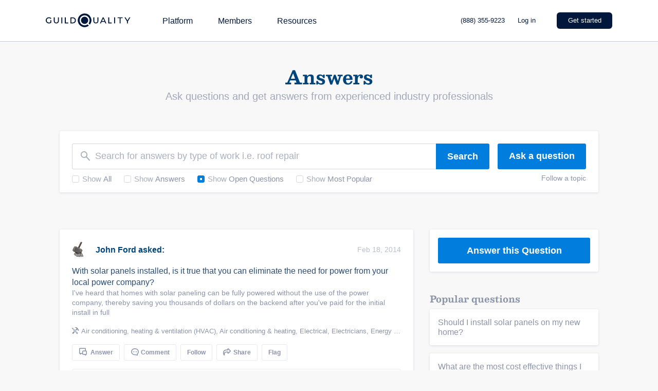

--- FILE ---
content_type: text/html; charset=UTF-8
request_url: https://www.guildquality.com/question/With-solar-panels-installed-is-it-true-that-you-can-eliminate-the-need-for-power-from-your-local-power-company/answer/373?f=open_questions
body_size: 53331
content:
<!DOCTYPE html>
<html lang="en">
<head>

	<!-- Google Tag Manager -->
<script>(function(w,d,s,l,i){w[l]=w[l]||[];w[l].push({'gtm.start':
new Date().getTime(),event:'gtm.js'});var f=d.getElementsByTagName(s)[0],
j=d.createElement(s),dl=l!='dataLayer'?'&l='+l:'';j.async=true;j.src=
'https://www.googletagmanager.com/gtm.js?id='+i+dl;f.parentNode.insertBefore(j,f);
})(window,document,'script','dataLayer','GTM-5WX67PQ');</script>
<!-- End Google Tag Manager -->
	<title>With solar panels installed, is it true that you can eliminate the need for power from your local power company?</title>

    <script>
var _rollbarConfig = {
    checkIgnore: function(isUncaught, args, payload) {
            // Ignore errors from certain paths
            var ignorePaths = [
                '/answers/', '/crew/', '/question/', '/comment/', '/review/', '/projects/', '/companies/', '/cr/', '/pro/', '/find/', '/photo/', '/photos/', '/mapWidget', '/guildmaster/', '/index.php', '/user/', '/claim/'
            ];
            var ignoreSuffixes = [
                '/answers'
            ];
            // Access the URL from the payload
            var requestUrl = payload.request && payload.request.url;
            if (requestUrl) {
                // Check if URL has only three slashes
                if ((requestUrl.match(/\//g) || []).length === 3) {
                    return true;
                }
                for (var j = 0; j < ignorePaths.length; j++) {
                    if (requestUrl.indexOf('.com' + ignorePaths[j]) > -1) {
                        return true;
                    }
                }
                for (var j = 0; j < ignoreSuffixes.length; j++) {
                    if (requestUrl.endsWith(ignoreSuffixes[j]) > -1) {
                        return true;
                    }
                }
            }
            // Send other errors
            return false;
        },
    accessToken: "5dd7d4fae79c4c8d95d42a34b918de0c",
    captureUncaught: true,
    captureUnhandledRejections: true,
    payload: {
        environment: "production"
    }
};
// Rollbar Snippet
!function(r){var e={};function o(n){if(e[n])return e[n].exports;var t=e[n]={i:n,l:!1,exports:{}};return r[n].call(t.exports,t,t.exports,o),t.l=!0,t.exports}o.m=r,o.c=e,o.d=function(r,e,n){o.o(r,e)||Object.defineProperty(r,e,{enumerable:!0,get:n})},o.r=function(r){"undefined"!=typeof Symbol&&Symbol.toStringTag&&Object.defineProperty(r,Symbol.toStringTag,{value:"Module"}),Object.defineProperty(r,"__esModule",{value:!0})},o.t=function(r,e){if(1&e&&(r=o(r)),8&e)return r;if(4&e&&"object"==typeof r&&r&&r.__esModule)return r;var n=Object.create(null);if(o.r(n),Object.defineProperty(n,"default",{enumerable:!0,value:r}),2&e&&"string"!=typeof r)for(var t in r)o.d(n,t,function(e){return r[e]}.bind(null,t));return n},o.n=function(r){var e=r&&r.__esModule?function(){return r.default}:function(){return r};return o.d(e,"a",e),e},o.o=function(r,e){return Object.prototype.hasOwnProperty.call(r,e)},o.p="",o(o.s=0)}([function(r,e,o){"use strict";var n=o(1),t=o(5);_rollbarConfig=_rollbarConfig||{},_rollbarConfig.rollbarJsUrl=_rollbarConfig.rollbarJsUrl||"https://cdn.rollbar.com/rollbarjs/refs/tags/v2.23.0/rollbar.min.js",_rollbarConfig.async=void 0===_rollbarConfig.async||_rollbarConfig.async;var a=n.setupShim(window,_rollbarConfig),l=t(_rollbarConfig);window.rollbar=n.Rollbar,a.loadFull(window,document,!_rollbarConfig.async,_rollbarConfig,l)},function(r,e,o){"use strict";var n=o(2),t=o(3);function a(r){return function(){try{return r.apply(this,arguments)}catch(r){try{console.error("[Rollbar]: Internal error",r)}catch(r){}}}}var l=0;function i(r,e){this.options=r,this._rollbarOldOnError=null;var o=l++;this.shimId=function(){return o},"undefined"!=typeof window&&window._rollbarShims&&(window._rollbarShims[o]={handler:e,messages:[]})}var s=o(4),d=function(r,e){return new i(r,e)},c=function(r){return new s(d,r)};function u(r){return a((function(){var e=this,o=Array.prototype.slice.call(arguments,0),n={shim:e,method:r,args:o,ts:new Date};window._rollbarShims[this.shimId()].messages.push(n)}))}i.prototype.loadFull=function(r,e,o,n,t){var l=!1,i=e.createElement("script"),s=e.getElementsByTagName("script")[0],d=s.parentNode;i.crossOrigin="",i.src=n.rollbarJsUrl,o||(i.async=!0),i.onload=i.onreadystatechange=a((function(){if(!(l||this.readyState&&"loaded"!==this.readyState&&"complete"!==this.readyState)){i.onload=i.onreadystatechange=null;try{d.removeChild(i)}catch(r){}l=!0,function(){var e;if(void 0===r._rollbarDidLoad){e=new Error("rollbar.js did not load");for(var o,n,a,l,i=0;o=r._rollbarShims[i++];)for(o=o.messages||[];n=o.shift();)for(a=n.args||[],i=0;i<a.length;++i)if("function"==typeof(l=a[i])){l(e);break}}"function"==typeof t&&t(e)}()}})),d.insertBefore(i,s)},i.prototype.wrap=function(r,e,o){try{var n;if(n="function"==typeof e?e:function(){return e||{}},"function"!=typeof r)return r;if(r._isWrap)return r;if(!r._rollbar_wrapped&&(r._rollbar_wrapped=function(){o&&"function"==typeof o&&o.apply(this,arguments);try{return r.apply(this,arguments)}catch(o){var e=o;throw e&&("string"==typeof e&&(e=new String(e)),e._rollbarContext=n()||{},e._rollbarContext._wrappedSource=r.toString(),window._rollbarWrappedError=e),e}},r._rollbar_wrapped._isWrap=!0,r.hasOwnProperty))for(var t in r)r.hasOwnProperty(t)&&(r._rollbar_wrapped[t]=r[t]);return r._rollbar_wrapped}catch(e){return r}};for(var p="log,debug,info,warn,warning,error,critical,global,configure,handleUncaughtException,handleAnonymousErrors,handleUnhandledRejection,captureEvent,captureDomContentLoaded,captureLoad".split(","),f=0;f<p.length;++f)i.prototype[p[f]]=u(p[f]);r.exports={setupShim:function(r,e){if(r){var o=e.globalAlias||"Rollbar";if("object"==typeof r[o])return r[o];r._rollbarShims={},r._rollbarWrappedError=null;var l=new c(e);return a((function(){e.captureUncaught&&(l._rollbarOldOnError=r.onerror,n.captureUncaughtExceptions(r,l,!0),e.wrapGlobalEventHandlers&&t(r,l,!0)),e.captureUnhandledRejections&&n.captureUnhandledRejections(r,l,!0);var a=e.autoInstrument;return!1!==e.enabled&&(void 0===a||!0===a||"object"==typeof a&&a.network)&&r.addEventListener&&(r.addEventListener("load",l.captureLoad.bind(l)),r.addEventListener("DOMContentLoaded",l.captureDomContentLoaded.bind(l))),r[o]=l,l}))()}},Rollbar:c}},function(r,e,o){"use strict";function n(r,e,o,n){r._rollbarWrappedError&&(n[4]||(n[4]=r._rollbarWrappedError),n[5]||(n[5]=r._rollbarWrappedError._rollbarContext),r._rollbarWrappedError=null);var t=e.handleUncaughtException.apply(e,n);o&&o.apply(r,n),"anonymous"===t&&(e.anonymousErrorsPending+=1)}r.exports={captureUncaughtExceptions:function(r,e,o){if(r){var t;if("function"==typeof e._rollbarOldOnError)t=e._rollbarOldOnError;else if(r.onerror){for(t=r.onerror;t._rollbarOldOnError;)t=t._rollbarOldOnError;e._rollbarOldOnError=t}e.handleAnonymousErrors();var a=function(){var o=Array.prototype.slice.call(arguments,0);n(r,e,t,o)};o&&(a._rollbarOldOnError=t),r.onerror=a}},captureUnhandledRejections:function(r,e,o){if(r){"function"==typeof r._rollbarURH&&r._rollbarURH.belongsToShim&&r.removeEventListener("unhandledrejection",r._rollbarURH);var n=function(r){var o,n,t;try{o=r.reason}catch(r){o=void 0}try{n=r.promise}catch(r){n="[unhandledrejection] error getting `promise` from event"}try{t=r.detail,!o&&t&&(o=t.reason,n=t.promise)}catch(r){}o||(o="[unhandledrejection] error getting `reason` from event"),e&&e.handleUnhandledRejection&&e.handleUnhandledRejection(o,n)};n.belongsToShim=o,r._rollbarURH=n,r.addEventListener("unhandledrejection",n)}}}},function(r,e,o){"use strict";function n(r,e,o){if(e.hasOwnProperty&&e.hasOwnProperty("addEventListener")){for(var n=e.addEventListener;n._rollbarOldAdd&&n.belongsToShim;)n=n._rollbarOldAdd;var t=function(e,o,t){n.call(this,e,r.wrap(o),t)};t._rollbarOldAdd=n,t.belongsToShim=o,e.addEventListener=t;for(var a=e.removeEventListener;a._rollbarOldRemove&&a.belongsToShim;)a=a._rollbarOldRemove;var l=function(r,e,o){a.call(this,r,e&&e._rollbar_wrapped||e,o)};l._rollbarOldRemove=a,l.belongsToShim=o,e.removeEventListener=l}}r.exports=function(r,e,o){if(r){var t,a,l="EventTarget,Window,Node,ApplicationCache,AudioTrackList,ChannelMergerNode,CryptoOperation,EventSource,FileReader,HTMLUnknownElement,IDBDatabase,IDBRequest,IDBTransaction,KeyOperation,MediaController,MessagePort,ModalWindow,Notification,SVGElementInstance,Screen,TextTrack,TextTrackCue,TextTrackList,WebSocket,WebSocketWorker,Worker,XMLHttpRequest,XMLHttpRequestEventTarget,XMLHttpRequestUpload".split(",");for(t=0;t<l.length;++t)r[a=l[t]]&&r[a].prototype&&n(e,r[a].prototype,o)}}},function(r,e,o){"use strict";function n(r,e){this.impl=r(e,this),this.options=e,function(r){for(var e=function(r){return function(){var e=Array.prototype.slice.call(arguments,0);if(this.impl[r])return this.impl[r].apply(this.impl,e)}},o="log,debug,info,warn,warning,error,critical,global,configure,handleUncaughtException,handleAnonymousErrors,handleUnhandledRejection,_createItem,wrap,loadFull,shimId,captureEvent,captureDomContentLoaded,captureLoad".split(","),n=0;n<o.length;n++)r[o[n]]=e(o[n])}(n.prototype)}n.prototype._swapAndProcessMessages=function(r,e){var o,n,t;for(this.impl=r(this.options);o=e.shift();)n=o.method,t=o.args,this[n]&&"function"==typeof this[n]&&("captureDomContentLoaded"===n||"captureLoad"===n?this[n].apply(this,[t[0],o.ts]):this[n].apply(this,t));return this},r.exports=n},function(r,e,o){"use strict";r.exports=function(r){return function(e){if(!e&&!window._rollbarInitialized){for(var o,n,t=(r=r||{}).globalAlias||"Rollbar",a=window.rollbar,l=function(r){return new a(r)},i=0;o=window._rollbarShims[i++];)n||(n=o.handler),o.handler._swapAndProcessMessages(l,o.messages);window[t]=n,window._rollbarInitialized=!0}}}}]);
// End Rollbar Snippet
</script>
    
		<meta http-equiv="Content-Type" content="text/html; charset=UTF-8">
		
	<meta name="viewport" content="width=device-width, initial-scale=1.0, maximum-scale=1.0">
	<meta http-equiv="X-UA-Compatible" content="IE=edge,chrome=1">

    <!-- Only include bootstrap for wordpress. Ultimatly we will want to exclude here as well. -->
	
	<link href="/css/build/framework-compiled.css?id=f392c4620b0f74886765" rel="stylesheet">
	<link href="/css/build/common-compiled.css?id=ca9eaf16425dbc68af5d" rel="stylesheet">
	<link href="/css/build/navigation-new.css?id=843c851fe325257ee61d" rel="stylesheet">

    <link rel="stylesheet" type="text/css" href="//cloud.typography.com/7593094/785548/css/fonts.css" />
    
    <link href='//fonts.googleapis.com/css?family=Source+Sans+Pro:200,300,400,600,700,900' rel='stylesheet' type='text/css'>
        <script src="https://ajax.googleapis.com/ajax/libs/jquery/1.12.4/jquery.min.js"></script>
            <script>
            $.ajaxSetup({
                headers: {
                    'X-CSRF-TOKEN': 'HfAiw0LBs4REXMUMRN50re8OuK8ylcSJNBBE3nYR'
                }
            });
        </script>
    
    <script defer src="/js/site.js?61"></script>
    <!--[if lt IE 10]>
    <script src="/js/html5shiv.min.js"></script>
    <![endif]-->

    <script defer src="//netdna.bootstrapcdn.com/twitter-bootstrap/2.3.2/js/bootstrap.min.js"></script>        <script defer src="/js/typeahead.jquery.js"></script>
    		
	<meta property="og:type" content="article">
<meta property="og:title" content="With solar panels installed, is it true that you can eliminate the need for power from your local power company?">
<meta property="og:site_name" content="GuildQuality">
<meta property="og:url" content="https://www.guildquality.com/question/With-solar-panels-installed-is-it-true-that-you-can-eliminate-the-need-for-power-from-your-local-power-company/answer/373?f=open_questions">
<meta name="twitter:title" content="With solar panels installed, is it true that you can eliminate the need for power from your local power company?" /><meta name="twitter:card" content="summary_large_image" /><meta property="og:description" content="Answer: John,
There are options available to go solar and be completely independent of you local utility provider. However, this type of set-up (solar+storage) is much more costly than the traditional &quot;grid-tied&quot; system mentioned by Mr. Cook. There are significant developments in the works for the e...">
<meta name="twitter:description" content="Answer: John,
There are options available to go solar and be completely independent of you local utility provider. However, this type of set-up (solar+storage) is much more costly than the traditional &quot;grid-tied&quot; system mentioned by Mr. Cook. There are significant developments in the works for the energy storage industry and speculation suggests that batteries will become more reasonably priced in the next 3-5 years or so.
Until then, many folks are opting to install a grid-tied solar panel system, which can often offset 100% of your utility bill (minus a nominal monthly interconnection fee of $5 or so). In some cases, fully offsetting your electric bill isn&#039;t possible because of shading or roof complexity. When battery storage becomes more affordable, you can add storage and truly become energy independent!" />
<meta property="fb:app_id" content="141837199191444">

<link rel="canonical" href="https://www.guildquality.com/question/With-solar-panels-installed-is-it-true-that-you-can-eliminate-the-need-for-power-from-your-local-power-company" /><script defer src="/js/jquery/jquery.validate.min.js"></script><script defer src="/js/jquery/jquery.jscroll.min.js"></script><script defer type="text/javascript" src="/js/fancybox-2.1.5/jquery.fancybox.pack.js"></script><script defer src="//api.filepicker.io/v1/filepicker.js"></script><script defer src="/js/answers.js?id=6b944fd5b2f5c8f3d9ca"></script><link rel="stylesheet" type="text/css" href="/js/fancybox-2.1.5/jquery.fancybox.css"><link rel="stylesheet" type="text/css" href="/css/build/answers-compiled.css?id=f88eaafceaaa2cfece59"><link rel="stylesheet" type="text/css" href="/css/build/find-compiled.css?id=7249efe28fe44437d014">
			
    
    <!--scripts.begin-->
	<script defer src="/js/navigation.js"></script>
	<!--scripts.end-->

	<!-- Recaptcha -->
  	<script src="https://www.google.com/recaptcha/api.js" async defer></script>

    </head>
	
	<body class=" public body--navbar-fixed">
		<!-- Google Tag Manager (noscript) -->
<noscript><iframe src="https://www.googletagmanager.com/ns.html?id=GTM-5WX67PQ"
height="0" width="0" style="display:none;visibility:hidden"></iframe></noscript>
<!-- End Google Tag Manager (noscript) -->
		<!-- Include views and content header but not if wordpress. Since wordpress doesent have laravel we need to load them seperatly. -->
		            <!-- svg sprites.begin -->
<svg class="sr-only" version="1.1" height="0" xmlns="http://www.w3.org/2000/svg"
  xmlns:xlink="http://www.w3.org/1999/xlink">
  <symbol id="logo" viewBox="0 0 1000 150" fill="none">
    <path fill="currentColor" d="M426.85,0a75,75,0,1,0,45.31,134.76c.67-.51,1.34-1,2-1.57L460,119c-1.1.83-2.23,1.62-3.39,2.36a54.85,54.85,0,1,1,16.64-16.63c-.75,1.15-1.54,2.29-2.37,3.4L485,122.31q.8-1,1.56-2A75,75,0,0,0,426.85,0Z"/><path fill="currentColor" d="M426.85,35.18a39.82,39.82,0,1,0,0,79.64A39.82,39.82,0,0,0,466.67,75,39.86,39.86,0,0,0,426.85,35.18Z"/><g id="GQ_Logo_Wordmark-2" data-name="GQ Logo Wordmark"><g id="GQ_Logo_Wordmark-3" data-name="GQ Logo Wordmark"><path fill="currentColor" d="M35.49,51.2c7.41,0,13.38,2.37,18.25,7.24l.93.93,6.92-7.08-.82-.9C54.91,45,46.13,41.55,35.38,41.55,15.21,41.55,0,56,0,75.24s15.35,33.69,35.71,33.69c9.56,0,18.5-3.06,24.52-8.39l.43-.39V74H50.34V95.4a26.14,26.14,0,0,1-14.52,3.88c-14.58,0-25.16-10.11-25.16-24S21.1,51.2,35.49,51.2Z"/><path fill="currentColor" d="M133.75,79.84c0,13-5.94,19.56-17.65,19.56S98.56,92.82,98.56,79.84V42.33H87.9V80.06c0,18.35,10.28,28.87,28.2,28.87s28.09-10.52,28.09-28.87V42.33H133.75Z"/><rect fill="currentColor" x="171.34" y="42.84" width="10.66" height="65.93"/><polygon fill="currentColor" points="219.8 42.67 209.15 42.67 209.15 108.6 246.5 108.6 246.5 99.28 219.8 99.28 219.8 42.67"/><path fill="currentColor" d="M295.06,42.5H270.65v65.93h24.41c21.83,0,35.94-13,35.94-33S316.89,42.5,295.06,42.5Zm25.28,32.91c0,14.62-9.82,23.71-25.62,23.71H281.3V51.81h13.42C310.52,51.81,320.34,60.85,320.34,75.41Z"/><path fill="currentColor" d="M568.47,79.84c0,13-5.94,19.56-17.66,19.56s-17.54-6.58-17.54-19.56V42.33H522.61V80.06c0,18.35,10.28,28.87,28.2,28.87S578.9,98.41,578.9,80.06V42.33H568.47Z"/><path fill="currentColor" d="M626.2,42.33l-30.46,65.93h10.93l7.4-16.37h33.87l7.4,16.37h10.93L635.81,42.33ZM643.86,82.8h-25.7l12.89-28.41Z"/><polygon fill="currentColor" points="697.68 42.33 687.02 42.33 687.02 108.26 724.37 108.26 724.37 98.95 697.68 98.95 697.68 42.33"/><rect fill="currentColor" x="751.52" y="42.33" width="10.66" height="65.93"/><polygon fill="currentColor" points="789.33 51.65 811.64 51.65 811.64 108.26 822.3 108.26 822.3 51.65 844.61 51.65 844.61 42.33 789.33 42.33 789.33 51.65"/><polygon fill="currentColor" points="918.84 42.33 897.8 76.15 876.77 42.33 865.1 42.33 892.36 86.48 892.36 108.26 902.91 108.26 902.91 86.7 930.16 42.33 918.84 42.33"/>
  </symbol>
  <symbol id="i-keyboard-arrow-right" viewBox="0 0 29 29" fill="none">
    <path
      d="M28.646 13.6433L22.8725 7.8699C22.4006 7.39808 21.6355 7.3982 21.1637 7.87016C20.9372 8.09669 20.81 8.40387 20.8099 8.72419V12.383C20.8099 12.5499 20.6747 12.6851 20.5078 12.6851H1.8125H1.8125C0.811484 12.6851 0 13.4966 0 14.4976C4.37558e-08 15.4986 0.811484 16.3101 1.8125 16.3101H20.5078C20.6747 16.3101 20.8099 16.4454 20.8099 16.6122V20.271V20.2708C20.8099 20.9381 21.3509 21.4791 22.0183 21.4791C22.3386 21.4791 22.6458 21.3519 22.8724 21.1255L28.6458 15.3521L28.6458 15.3521C29.1175 14.8802 29.1175 14.1154 28.6458 13.6435L28.646 13.6433Z"
      fill="currentColor" />
  </symbol>
  <symbol id="i-pass-fail" viewBox="0 0 64 84" fill="none">
    <path
      d="M32 0C28.3158 0 25.3732 2.73716 24.7539 6.25H18.25H17H4.5C2.44379 6.25 0.75 7.94379 0.75 10V80C0.75 82.0562 2.44379 83.75 4.5 83.75H59.5C61.5562 83.75 63.25 82.0562 63.25 80V10C63.25 7.94379 61.5562 6.25 59.5 6.25H47H45.75H39.2461C38.6268 2.73716 35.6842 0 32 0ZM32 2.5C34.7755 2.5 37 4.72453 37 7.5V8.75H38.25H44.5V12.5C44.5 13.2063 43.9563 13.75 43.25 13.75H20.75C20.0437 13.75 19.5 13.2063 19.5 12.5V8.75H27V7.5C27 4.72453 29.2245 2.5 32 2.5ZM32 6.25C31.6685 6.25 31.3505 6.3817 31.1161 6.61612C30.8817 6.85054 30.75 7.16848 30.75 7.5C30.75 7.83152 30.8817 8.14946 31.1161 8.38388C31.3505 8.6183 31.6685 8.75 32 8.75C32.3315 8.75 32.6495 8.6183 32.8839 8.38388C33.1183 8.14946 33.25 7.83152 33.25 7.5C33.25 7.16848 33.1183 6.85054 32.8839 6.61612C32.6495 6.3817 32.3315 6.25 32 6.25ZM4.5 8.75H17V12.5C17 14.5562 18.6938 16.25 20.75 16.25H43.25C45.3062 16.25 47 14.5562 47 12.5V8.75H59.5C60.2063 8.75 60.75 9.29371 60.75 10V80C60.75 80.7063 60.2063 81.25 59.5 81.25H4.5C3.79371 81.25 3.25 80.7063 3.25 80V10C3.25 9.29371 3.79371 8.75 4.5 8.75ZM9.5 11.25C9.16848 11.25 8.85054 11.3817 8.61612 11.6161C8.3817 11.8505 8.25 12.1685 8.25 12.5C8.25 12.8315 8.3817 13.1495 8.61612 13.3839C8.85054 13.6183 9.16848 13.75 9.5 13.75C9.83152 13.75 10.1495 13.6183 10.3839 13.3839C10.6183 13.1495 10.75 12.8315 10.75 12.5C10.75 12.1685 10.6183 11.8505 10.3839 11.6161C10.1495 11.3817 9.83152 11.25 9.5 11.25ZM9.5 16.25C9.16848 16.25 8.85054 16.3817 8.61612 16.6161C8.3817 16.8505 8.25 17.1685 8.25 17.5C8.25 17.8315 8.3817 18.1495 8.61612 18.3839C8.85054 18.6183 9.16848 18.75 9.5 18.75C9.83152 18.75 10.1495 18.6183 10.3839 18.3839C10.6183 18.1495 10.75 17.8315 10.75 17.5C10.75 17.1685 10.6183 16.8505 10.3839 16.6161C10.1495 16.3817 9.83152 16.25 9.5 16.25ZM9.5 21.25C9.16848 21.25 8.85054 21.3817 8.61612 21.6161C8.3817 21.8505 8.25 22.1685 8.25 22.5C8.25 22.8315 8.3817 23.1495 8.61612 23.3839C8.85054 23.6183 9.16848 23.75 9.5 23.75C9.83152 23.75 10.1495 23.6183 10.3839 23.3839C10.6183 23.1495 10.75 22.8315 10.75 22.5C10.75 22.1685 10.6183 21.8505 10.3839 21.6161C10.1495 21.3817 9.83152 21.25 9.5 21.25ZM9.5 26.25C9.16848 26.25 8.85054 26.3817 8.61612 26.6161C8.3817 26.8505 8.25 27.1685 8.25 27.5C8.25 27.8315 8.3817 28.1495 8.61612 28.3839C8.85054 28.6183 9.16848 28.75 9.5 28.75C9.83152 28.75 10.1495 28.6183 10.3839 28.3839C10.6183 28.1495 10.75 27.8315 10.75 27.5C10.75 27.1685 10.6183 26.8505 10.3839 26.6161C10.1495 26.3817 9.83152 26.25 9.5 26.25ZM51.7314 30.2783L44.8638 36.8994L41.5508 33.501L39.7612 35.2441L44.8101 40.4248L53.4673 32.0776L51.7314 30.2783ZM9.5 31.25C9.16848 31.25 8.85054 31.3817 8.61612 31.6161C8.3817 31.8505 8.25 32.1685 8.25 32.5C8.25 32.8315 8.3817 33.1495 8.61612 33.3839C8.85054 33.6183 9.16848 33.75 9.5 33.75C9.83152 33.75 10.1495 33.6183 10.3839 33.3839C10.6183 33.1495 10.75 32.8315 10.75 32.5C10.75 32.1685 10.6183 31.8505 10.3839 31.6161C10.1495 31.3817 9.83152 31.25 9.5 31.25ZM17 35.0024V37.5024H34.5V35.0024H17ZM9.5 36.25C9.16848 36.25 8.85054 36.3817 8.61612 36.6161C8.3817 36.8505 8.25 37.1685 8.25 37.5C8.25 37.8315 8.3817 38.1495 8.61612 38.3839C8.85054 38.6183 9.16848 38.75 9.5 38.75C9.83152 38.75 10.1495 38.6183 10.3839 38.3839C10.6183 38.1495 10.75 37.8315 10.75 37.5C10.75 37.1685 10.6183 36.8505 10.3839 36.6161C10.1495 36.3817 9.83152 36.25 9.5 36.25ZM9.5 41.25C9.16848 41.25 8.85054 41.3817 8.61612 41.6161C8.3817 41.8505 8.25 42.1685 8.25 42.5C8.25 42.8315 8.3817 43.1495 8.61612 43.3839C8.85054 43.6183 9.16848 43.75 9.5 43.75C9.83152 43.75 10.1495 43.6183 10.3839 43.3839C10.6183 43.1495 10.75 42.8315 10.75 42.5C10.75 42.1685 10.6183 41.8505 10.3839 41.6161C10.1495 41.3817 9.83152 41.25 9.5 41.25ZM9.5 46.25C9.16848 46.25 8.85054 46.3817 8.61612 46.6161C8.3817 46.8505 8.25 47.1685 8.25 47.5C8.25 47.8315 8.3817 48.1495 8.61612 48.3839C8.85054 48.6183 9.16848 48.75 9.5 48.75C9.83152 48.75 10.1495 48.6183 10.3839 48.3839C10.6183 48.1495 10.75 47.8315 10.75 47.5C10.75 47.1685 10.6183 46.8505 10.3839 46.6161C10.1495 46.3817 9.83152 46.25 9.5 46.25ZM42.9961 50.354L41.2529 52.146L45.5693 56.3477L41.2529 60.5518L42.9961 62.3438L47.3613 58.0933L51.7266 62.3438L53.4697 60.5518L49.1533 56.3477L53.4697 52.146L51.7266 50.354L47.3613 54.6045L42.9961 50.354ZM9.5 51.25C9.16848 51.25 8.85054 51.3817 8.61612 51.6161C8.3817 51.8505 8.25 52.1685 8.25 52.5C8.25 52.8315 8.3817 53.1495 8.61612 53.3839C8.85054 53.6183 9.16848 53.75 9.5 53.75C9.83152 53.75 10.1495 53.6183 10.3839 53.3839C10.6183 53.1495 10.75 52.8315 10.75 52.5C10.75 52.1685 10.6183 51.8505 10.3839 51.6161C10.1495 51.3817 9.83152 51.25 9.5 51.25ZM17 55.0024V57.5024H34.5V55.0024H17ZM9.5 56.25C9.16848 56.25 8.85054 56.3817 8.61612 56.6161C8.3817 56.8505 8.25 57.1685 8.25 57.5C8.25 57.8315 8.3817 58.1495 8.61612 58.3839C8.85054 58.6183 9.16848 58.75 9.5 58.75C9.83152 58.75 10.1495 58.6183 10.3839 58.3839C10.6183 58.1495 10.75 57.8315 10.75 57.5C10.75 57.1685 10.6183 56.8505 10.3839 56.6161C10.1495 56.3817 9.83152 56.25 9.5 56.25ZM9.5 61.25C9.16848 61.25 8.85054 61.3817 8.61612 61.6161C8.3817 61.8505 8.25 62.1685 8.25 62.5C8.25 62.8315 8.3817 63.1495 8.61612 63.3839C8.85054 63.6183 9.16848 63.75 9.5 63.75C9.83152 63.75 10.1495 63.6183 10.3839 63.3839C10.6183 63.1495 10.75 62.8315 10.75 62.5C10.75 62.1685 10.6183 61.8505 10.3839 61.6161C10.1495 61.3817 9.83152 61.25 9.5 61.25ZM9.5 66.25C9.16848 66.25 8.85054 66.3817 8.61612 66.6161C8.3817 66.8505 8.25 67.1685 8.25 67.5C8.25 67.8315 8.3817 68.1495 8.61612 68.3839C8.85054 68.6183 9.16848 68.75 9.5 68.75C9.83152 68.75 10.1495 68.6183 10.3839 68.3839C10.6183 68.1495 10.75 67.8315 10.75 67.5C10.75 67.1685 10.6183 66.8505 10.3839 66.6161C10.1495 66.3817 9.83152 66.25 9.5 66.25ZM9.5 71.25C9.16848 71.25 8.85054 71.3817 8.61612 71.6161C8.3817 71.8505 8.25 72.1685 8.25 72.5C8.25 72.8315 8.3817 73.1495 8.61612 73.3839C8.85054 73.6183 9.16848 73.75 9.5 73.75C9.83152 73.75 10.1495 73.6183 10.3839 73.3839C10.6183 73.1495 10.75 72.8315 10.75 72.5C10.75 72.1685 10.6183 71.8505 10.3839 71.6161C10.1495 71.3817 9.83152 71.25 9.5 71.25ZM9.5 76.25C9.16848 76.25 8.85054 76.3817 8.61612 76.6161C8.3817 76.8505 8.25 77.1685 8.25 77.5C8.25 77.8315 8.3817 78.1495 8.61612 78.3839C8.85054 78.6183 9.16848 78.75 9.5 78.75C9.83152 78.75 10.1495 78.6183 10.3839 78.3839C10.6183 78.1495 10.75 77.8315 10.75 77.5C10.75 77.1685 10.6183 76.8505 10.3839 76.6161C10.1495 76.3817 9.83152 76.25 9.5 76.25Z"
      fill="currentColor" />
  </symbol>
  <symbol id="i-financial-growth-analysis" viewBox="0 0 100 100" fill="none">
    <path
      d="M37.5 8.75C21.6475 8.75 8.75 21.6475 8.75 37.5C8.75 53.3525 21.6475 66.25 37.5 66.25C43.8625 66.25 49.7465 64.1692 54.5142 60.6567L59.8242 65.9668C59.3278 67.3026 59.6035 68.8711 60.6689 69.9365L80.8838 90.1514C82.3376 91.6052 84.7327 91.6052 86.1865 90.1514L90.1514 86.1865C91.6052 84.7327 91.6052 82.3376 90.1514 80.8838L69.9365 60.6689C69.2096 59.942 68.2474 59.5776 67.2852 59.5776C66.8368 59.5776 66.3913 59.6662 65.9668 59.8242L60.6567 54.5142C64.1692 49.7465 66.25 43.8625 66.25 37.5C66.25 35.11 65.9529 32.7901 65.4004 30.5688L63.4326 33.6304C63.6201 34.8966 63.75 36.1812 63.75 37.5C63.75 51.975 51.975 63.75 37.5 63.75C23.025 63.75 11.25 51.975 11.25 37.5C11.25 23.025 23.025 11.25 37.5 11.25C46.2962 11.25 54.0765 15.6141 58.8428 22.2754L60.2979 20.0122C55.0366 13.171 46.7775 8.75 37.5 8.75ZM37.5 13.75C37.1685 13.75 36.8505 13.8817 36.6161 14.1161C36.3817 14.3505 36.25 14.6685 36.25 15C36.25 15.3315 36.3817 15.6495 36.6161 15.8839C36.8505 16.1183 37.1685 16.25 37.5 16.25C37.8315 16.25 38.1495 16.1183 38.3839 15.8839C38.6183 15.6495 38.75 15.3315 38.75 15C38.75 14.6685 38.6183 14.3505 38.3839 14.1161C38.1495 13.8817 37.8315 13.75 37.5 13.75ZM31.6797 14.5166C31.3482 14.5166 31.0302 14.6483 30.7958 14.8827C30.5614 15.1171 30.4297 15.4351 30.4297 15.7666C30.4297 16.0981 30.5614 16.4161 30.7958 16.6505C31.0302 16.8849 31.3482 17.0166 31.6797 17.0166C32.0112 17.0166 32.3292 16.8849 32.5636 16.6505C32.798 16.4161 32.9297 16.0981 32.9297 15.7666C32.9297 15.4351 32.798 15.1171 32.5636 14.8827C32.3292 14.6483 32.0112 14.5166 31.6797 14.5166ZM43.3252 14.5166C42.9937 14.5166 42.6757 14.6483 42.4413 14.8827C42.2069 15.1171 42.0752 15.4351 42.0752 15.7666C42.0752 16.0981 42.2069 16.4161 42.4413 16.6505C42.6757 16.8849 42.9937 17.0166 43.3252 17.0166C43.6567 17.0166 43.9747 16.8849 44.2091 16.6505C44.4435 16.4161 44.5752 16.0981 44.5752 15.7666C44.5752 15.4351 44.4435 15.1171 44.2091 14.8827C43.9747 14.6483 43.6567 14.5166 43.3252 14.5166ZM26.25 16.7651C25.9185 16.7651 25.6005 16.8968 25.3661 17.1313C25.1317 17.3657 25 17.6836 25 18.0151C25 18.3467 25.1317 18.6646 25.3661 18.899C25.6005 19.1334 25.9185 19.2651 26.25 19.2651C26.5815 19.2651 26.8995 19.1334 27.1339 18.899C27.3683 18.6646 27.5 18.3467 27.5 18.0151C27.5 17.6836 27.3683 17.3657 27.1339 17.1313C26.8995 16.8968 26.5815 16.7651 26.25 16.7651ZM48.7524 16.7651C48.4209 16.7651 48.103 16.8968 47.8686 17.1313C47.6341 17.3657 47.5024 17.6836 47.5024 18.0151C47.5024 18.3467 47.6341 18.6646 47.8686 18.899C48.103 19.1334 48.4209 19.2651 48.7524 19.2651C49.084 19.2651 49.4019 19.1334 49.6363 18.899C49.8707 18.6646 50.0024 18.3467 50.0024 18.0151C50.0024 17.6836 49.8707 17.3657 49.6363 17.1313C49.4019 16.8968 49.084 16.7651 48.7524 16.7651ZM66.25 17.688L54.3164 36.25H41.9263L35 44.3286L28.0737 36.25H13.75V38.75H26.9263L35 48.1714L43.0737 38.75H55.6836L66.25 22.312L76.8164 38.75H91.25V36.25H78.1836L66.25 17.688ZM21.5918 20.3394C21.2603 20.3394 20.9423 20.4711 20.7079 20.7055C20.4735 20.9399 20.3418 21.2578 20.3418 21.5894C20.3418 21.9209 20.4735 22.2388 20.7079 22.4732C20.9423 22.7077 21.2603 22.8394 21.5918 22.8394C21.9233 22.8394 22.2413 22.7077 22.4757 22.4732C22.7101 22.2388 22.8418 21.9209 22.8418 21.5894C22.8418 21.2578 22.7101 20.9399 22.4757 20.7055C22.2413 20.4711 21.9233 20.3394 21.5918 20.3394ZM53.4106 20.3394C53.0791 20.3394 52.7612 20.4711 52.5268 20.7055C52.2923 20.9399 52.1606 21.2578 52.1606 21.5894C52.1606 21.9209 52.2923 22.2388 52.5268 22.4732C52.7612 22.7077 53.0791 22.8394 53.4106 22.8394C53.7422 22.8394 54.0601 22.7077 54.2945 22.4732C54.5289 22.2388 54.6606 21.9209 54.6606 21.5894C54.6606 21.2578 54.5289 20.9399 54.2945 20.7055C54.0601 20.4711 53.7422 20.3394 53.4106 20.3394ZM18.0176 25C17.6861 25 17.3681 25.1317 17.1337 25.3661C16.8993 25.6005 16.7676 25.9185 16.7676 26.25C16.7676 26.5815 16.8993 26.8995 17.1337 27.1339C17.3681 27.3683 17.6861 27.5 18.0176 27.5C18.3491 27.5 18.667 27.3683 18.9015 27.1339C19.1359 26.8995 19.2676 26.5815 19.2676 26.25C19.2676 25.9185 19.1359 25.6005 18.9015 25.3661C18.667 25.1317 18.3491 25 18.0176 25ZM15.769 30.4272C15.4375 30.4272 15.1196 30.5589 14.8852 30.7934C14.6507 31.0278 14.519 31.3457 14.519 31.6772C14.519 32.0088 14.6507 32.3267 14.8852 32.5611C15.1196 32.7956 15.4375 32.9272 15.769 32.9272C16.1006 32.9272 16.4185 32.7956 16.6529 32.5611C16.8873 32.3267 17.019 32.0088 17.019 31.6772C17.019 31.3457 16.8873 31.0278 16.6529 30.7934C16.4185 30.5589 16.1006 30.4272 15.769 30.4272ZM59.2358 42.0728C58.9043 42.0728 58.5864 42.2044 58.352 42.4389C58.1175 42.6733 57.9858 42.9912 57.9858 43.3228C57.9858 43.6543 58.1175 43.9722 58.352 44.2066C58.5864 44.4411 58.9043 44.5728 59.2358 44.5728C59.5674 44.5728 59.8853 44.4411 60.1197 44.2066C60.3541 43.9722 60.4858 43.6543 60.4858 43.3228C60.4858 42.9912 60.3541 42.6733 60.1197 42.4389C59.8853 42.2044 59.5674 42.0728 59.2358 42.0728ZM15.769 42.0752C15.4375 42.0752 15.1196 42.2069 14.8852 42.4413C14.6507 42.6757 14.519 42.9937 14.519 43.3252C14.519 43.6567 14.6507 43.9747 14.8852 44.2091C15.1196 44.4435 15.4375 44.5752 15.769 44.5752C16.1006 44.5752 16.4185 44.4435 16.6529 44.2091C16.8873 43.9747 17.019 43.6567 17.019 43.3252C17.019 42.9937 16.8873 42.6757 16.6529 42.4413C16.4185 42.2069 16.1006 42.0752 15.769 42.0752ZM56.9873 47.4976C56.6558 47.4976 56.3378 47.6293 56.1034 47.8637C55.869 48.0981 55.7373 48.416 55.7373 48.7476C55.7373 49.0791 55.869 49.397 56.1034 49.6314C56.3378 49.8659 56.6558 49.9976 56.9873 49.9976C57.3188 49.9976 57.6368 49.8659 57.8712 49.6314C58.1056 49.397 58.2373 49.0791 58.2373 48.7476C58.2373 48.416 58.1056 48.0981 57.8712 47.8637C57.6368 47.6293 57.3188 47.4976 56.9873 47.4976ZM18.0151 47.5024C17.6836 47.5024 17.3657 47.6341 17.1313 47.8686C16.8968 48.103 16.7651 48.4209 16.7651 48.7524C16.7651 49.084 16.8968 49.4019 17.1313 49.6363C17.3657 49.8707 17.6836 50.0024 18.0151 50.0024C18.3467 50.0024 18.6646 49.8707 18.899 49.6363C19.1334 49.4019 19.2651 49.084 19.2651 48.7524C19.2651 48.4209 19.1334 48.103 18.899 47.8686C18.6646 47.6341 18.3467 47.5024 18.0151 47.5024ZM21.5918 52.1606C21.2603 52.1606 20.9423 52.2923 20.7079 52.5268C20.4735 52.7612 20.3418 53.0791 20.3418 53.4106C20.3418 53.7422 20.4735 54.0601 20.7079 54.2945C20.9423 54.5289 21.2603 54.6606 21.5918 54.6606C21.9233 54.6606 22.2413 54.5289 22.4757 54.2945C22.7101 54.0601 22.8418 53.7422 22.8418 53.4106C22.8418 53.0791 22.7101 52.7612 22.4757 52.5268C22.2413 52.2923 21.9233 52.1606 21.5918 52.1606ZM53.4106 52.1606C53.0791 52.1606 52.7612 52.2923 52.5268 52.5268C52.2923 52.7612 52.1606 53.0791 52.1606 53.4106C52.1606 53.7422 52.2923 54.0601 52.5268 54.2945C52.7612 54.5289 53.0791 54.6606 53.4106 54.6606C53.7422 54.6606 54.0601 54.5289 54.2945 54.2945C54.5289 54.0601 54.6606 53.7422 54.6606 53.4106C54.6606 53.0791 54.5289 52.7612 54.2945 52.5268C54.0601 52.2923 53.7422 52.1606 53.4106 52.1606ZM26.2524 55.7349C25.9209 55.7349 25.603 55.8666 25.3686 56.101C25.1341 56.3354 25.0024 56.6533 25.0024 56.9849C25.0024 57.3164 25.1341 57.6343 25.3686 57.8687C25.603 58.1032 25.9209 58.2349 26.2524 58.2349C26.584 58.2349 26.9019 58.1032 27.1363 57.8687C27.3707 57.6343 27.5024 57.3164 27.5024 56.9849C27.5024 56.6533 27.3707 56.3354 27.1363 56.101C26.9019 55.8666 26.584 55.7349 26.2524 55.7349ZM48.7524 55.7373C48.4209 55.7373 48.103 55.869 47.8686 56.1034C47.6341 56.3378 47.5024 56.6558 47.5024 56.9873C47.5024 57.3188 47.6341 57.6368 47.8686 57.8712C48.103 58.1056 48.4209 58.2373 48.7524 58.2373C49.084 58.2373 49.4019 58.1056 49.6363 57.8712C49.8707 57.6368 50.0024 57.3188 50.0024 56.9873C50.0024 56.6558 49.8707 56.3378 49.6363 56.1034C49.4019 55.869 49.084 55.7373 48.7524 55.7373ZM59.0771 56.4697L63.9551 61.3477L61.3477 63.9551L56.4697 59.0771C57.3934 58.2641 58.2641 57.3934 59.0771 56.4697ZM31.6797 57.9834C31.3482 57.9834 31.0302 58.1151 30.7958 58.3495C30.5614 58.5839 30.4297 58.9019 30.4297 59.2334C30.4297 59.5649 30.5614 59.8829 30.7958 60.1173C31.0302 60.3517 31.3482 60.4834 31.6797 60.4834C32.0112 60.4834 32.3292 60.3517 32.5636 60.1173C32.798 59.8829 32.9297 59.5649 32.9297 59.2334C32.9297 58.9019 32.798 58.5839 32.5636 58.3495C32.3292 58.1151 32.0112 57.9834 31.6797 57.9834ZM43.3252 57.9834C42.9937 57.9834 42.6757 58.1151 42.4413 58.3495C42.2069 58.5839 42.0752 58.9019 42.0752 59.2334C42.0752 59.5649 42.2069 59.8829 42.4413 60.1173C42.6757 60.3517 42.9937 60.4834 43.3252 60.4834C43.6567 60.4834 43.9747 60.3517 44.2091 60.1173C44.4435 59.8829 44.5752 59.5649 44.5752 59.2334C44.5752 58.9019 44.4435 58.5839 44.2091 58.3495C43.9747 58.1151 43.6567 57.9834 43.3252 57.9834ZM37.5 58.75C37.1685 58.75 36.8505 58.8817 36.6161 59.1161C36.3817 59.3505 36.25 59.6685 36.25 60C36.25 60.3315 36.3817 60.6495 36.6161 60.8839C36.8505 61.1183 37.1685 61.25 37.5 61.25C37.8315 61.25 38.1495 61.1183 38.3839 60.8839C38.6183 60.6495 38.75 60.3315 38.75 60C38.75 59.6685 38.6183 59.3505 38.3839 59.1161C38.1495 58.8817 37.8315 58.75 37.5 58.75ZM67.2852 62.063C67.6023 62.063 67.9196 62.1872 68.1689 62.4365L69.4824 63.75L66.6162 66.6162L68.3838 68.3838L71.25 65.5176L73.2324 67.5L70.3662 70.3662L72.1338 72.1338L75 69.2676L76.9824 71.25L74.1162 74.1162L75.8838 75.8838L78.75 73.0176L80.7324 75L77.8662 77.8662L79.6338 79.6338L82.5 76.7676L84.4824 78.75L81.6162 81.6162L83.3838 83.3838L86.25 80.5176L88.3838 82.6514C88.8824 83.15 88.8824 83.9203 88.3838 84.4189L84.4189 88.3838C83.9203 88.8824 83.15 88.8824 82.6514 88.3838L62.4365 68.1689C61.9401 67.6725 61.9382 66.8996 62.4365 66.4014L66.4038 62.4365C66.6531 62.1872 66.968 62.063 67.2852 62.063Z"
      fill="currentColor" />
  </symbol>
  <symbol id="i-web-advertising" viewBox="0 0 100 100" fill="none">
    <path
      d="M13.75 15.25C11.0033 15.25 8.75 17.5033 8.75 20.25V82.75H10H91.25V20.25C91.25 17.5033 88.9967 15.25 86.25 15.25H13.75ZM13.75 17.75H86.25C87.6458 17.75 88.75 18.8542 88.75 20.25V29V59V80.25H11.25V29V20.25C11.25 18.8542 12.3542 17.75 13.75 17.75ZM11.25 29C11.25 29.3315 11.3817 29.6495 11.6161 29.8839C11.8505 30.1183 12.1685 30.25 12.5 30.25C12.8315 30.25 13.1495 30.1183 13.3839 29.8839C13.6183 29.6495 13.75 29.3315 13.75 29C13.75 28.6685 13.6183 28.3505 13.3839 28.1161C13.1495 27.8817 12.8315 27.75 12.5 27.75C12.1685 27.75 11.8505 27.8817 11.6161 28.1161C11.3817 28.3505 11.25 28.6685 11.25 29ZM88.75 59C88.75 58.6685 88.6183 58.3505 88.3839 58.1161C88.1495 57.8817 87.8315 57.75 87.5 57.75C87.1685 57.75 86.8505 57.8817 86.6161 58.1161C86.3817 58.3505 86.25 58.6685 86.25 59C86.25 59.3315 86.3817 59.6495 86.6161 59.8839C86.8505 60.1183 87.1685 60.25 87.5 60.25C87.8315 60.25 88.1495 60.1183 88.3839 59.8839C88.6183 59.6495 88.75 59.3315 88.75 59ZM88.75 29C88.75 28.6685 88.6183 28.3505 88.3839 28.1161C88.1495 27.8817 87.8315 27.75 87.5 27.75C87.1685 27.75 86.8505 27.8817 86.6161 28.1161C86.3817 28.3505 86.25 28.6685 86.25 29C86.25 29.3315 86.3817 29.6495 86.6161 29.8839C86.8505 30.1183 87.1685 30.25 87.5 30.25C87.8315 30.25 88.1495 30.1183 88.3839 29.8839C88.6183 29.6495 88.75 29.3315 88.75 29ZM16.25 20.25C15.587 20.25 14.9511 20.5134 14.4822 20.9822C14.0134 21.4511 13.75 22.087 13.75 22.75C13.75 23.413 14.0134 24.0489 14.4822 24.5178C14.9511 24.9866 15.587 25.25 16.25 25.25C16.913 25.25 17.5489 24.9866 18.0178 24.5178C18.4866 24.0489 18.75 23.413 18.75 22.75C18.75 22.087 18.4866 21.4511 18.0178 20.9822C17.5489 20.5134 16.913 20.25 16.25 20.25ZM23.75 20.25C23.087 20.25 22.4511 20.5134 21.9822 20.9822C21.5134 21.4511 21.25 22.087 21.25 22.75C21.25 23.413 21.5134 24.0489 21.9822 24.5178C22.4511 24.9866 23.087 25.25 23.75 25.25C24.413 25.25 25.0489 24.9866 25.5178 24.5178C25.9866 24.0489 26.25 23.413 26.25 22.75C26.25 22.087 25.9866 21.4511 25.5178 20.9822C25.0489 20.5134 24.413 20.25 23.75 20.25ZM31.25 20.25C30.587 20.25 29.9511 20.5134 29.4822 20.9822C29.0134 21.4511 28.75 22.087 28.75 22.75C28.75 23.413 29.0134 24.0489 29.4822 24.5178C29.9511 24.9866 30.587 25.25 31.25 25.25C31.913 25.25 32.5489 24.9866 33.0178 24.5178C33.4866 24.0489 33.75 23.413 33.75 22.75C33.75 22.087 33.4866 21.4511 33.0178 20.9822C32.5489 20.5134 31.913 20.25 31.25 20.25ZM17.5 27.75C17.1685 27.75 16.8505 27.8817 16.6161 28.1161C16.3817 28.3505 16.25 28.6685 16.25 29C16.25 29.3315 16.3817 29.6495 16.6161 29.8839C16.8505 30.1183 17.1685 30.25 17.5 30.25C17.8315 30.25 18.1495 30.1183 18.3839 29.8839C18.6183 29.6495 18.75 29.3315 18.75 29C18.75 28.6685 18.6183 28.3505 18.3839 28.1161C18.1495 27.8817 17.8315 27.75 17.5 27.75ZM22.5 27.75C22.1685 27.75 21.8505 27.8817 21.6161 28.1161C21.3817 28.3505 21.25 28.6685 21.25 29C21.25 29.3315 21.3817 29.6495 21.6161 29.8839C21.8505 30.1183 22.1685 30.25 22.5 30.25C22.8315 30.25 23.1495 30.1183 23.3839 29.8839C23.6183 29.6495 23.75 29.3315 23.75 29C23.75 28.6685 23.6183 28.3505 23.3839 28.1161C23.1495 27.8817 22.8315 27.75 22.5 27.75ZM27.5 27.75C27.1685 27.75 26.8505 27.8817 26.6161 28.1161C26.3817 28.3505 26.25 28.6685 26.25 29C26.25 29.3315 26.3817 29.6495 26.6161 29.8839C26.8505 30.1183 27.1685 30.25 27.5 30.25C27.8315 30.25 28.1495 30.1183 28.3839 29.8839C28.6183 29.6495 28.75 29.3315 28.75 29C28.75 28.6685 28.6183 28.3505 28.3839 28.1161C28.1495 27.8817 27.8315 27.75 27.5 27.75ZM32.5 27.75C32.1685 27.75 31.8505 27.8817 31.6161 28.1161C31.3817 28.3505 31.25 28.6685 31.25 29C31.25 29.3315 31.3817 29.6495 31.6161 29.8839C31.8505 30.1183 32.1685 30.25 32.5 30.25C32.8315 30.25 33.1495 30.1183 33.3839 29.8839C33.6183 29.6495 33.75 29.3315 33.75 29C33.75 28.6685 33.6183 28.3505 33.3839 28.1161C33.1495 27.8817 32.8315 27.75 32.5 27.75ZM37.5 27.75C37.1685 27.75 36.8505 27.8817 36.6161 28.1161C36.3817 28.3505 36.25 28.6685 36.25 29C36.25 29.3315 36.3817 29.6495 36.6161 29.8839C36.8505 30.1183 37.1685 30.25 37.5 30.25C37.8315 30.25 38.1495 30.1183 38.3839 29.8839C38.6183 29.6495 38.75 29.3315 38.75 29C38.75 28.6685 38.6183 28.3505 38.3839 28.1161C38.1495 27.8817 37.8315 27.75 37.5 27.75ZM42.5 27.75C42.1685 27.75 41.8505 27.8817 41.6161 28.1161C41.3817 28.3505 41.25 28.6685 41.25 29C41.25 29.3315 41.3817 29.6495 41.6161 29.8839C41.8505 30.1183 42.1685 30.25 42.5 30.25C42.8315 30.25 43.1495 30.1183 43.3839 29.8839C43.6183 29.6495 43.75 29.3315 43.75 29C43.75 28.6685 43.6183 28.3505 43.3839 28.1161C43.1495 27.8817 42.8315 27.75 42.5 27.75ZM47.5 27.75C47.1685 27.75 46.8505 27.8817 46.6161 28.1161C46.3817 28.3505 46.25 28.6685 46.25 29C46.25 29.3315 46.3817 29.6495 46.6161 29.8839C46.8505 30.1183 47.1685 30.25 47.5 30.25C47.8315 30.25 48.1495 30.1183 48.3839 29.8839C48.6183 29.6495 48.75 29.3315 48.75 29C48.75 28.6685 48.6183 28.3505 48.3839 28.1161C48.1495 27.8817 47.8315 27.75 47.5 27.75ZM52.5 27.75C52.1685 27.75 51.8505 27.8817 51.6161 28.1161C51.3817 28.3505 51.25 28.6685 51.25 29C51.25 29.3315 51.3817 29.6495 51.6161 29.8839C51.8505 30.1183 52.1685 30.25 52.5 30.25C52.8315 30.25 53.1495 30.1183 53.3839 29.8839C53.6183 29.6495 53.75 29.3315 53.75 29C53.75 28.6685 53.6183 28.3505 53.3839 28.1161C53.1495 27.8817 52.8315 27.75 52.5 27.75ZM57.5 27.75C57.1685 27.75 56.8505 27.8817 56.6161 28.1161C56.3817 28.3505 56.25 28.6685 56.25 29C56.25 29.3315 56.3817 29.6495 56.6161 29.8839C56.8505 30.1183 57.1685 30.25 57.5 30.25C57.8315 30.25 58.1495 30.1183 58.3839 29.8839C58.6183 29.6495 58.75 29.3315 58.75 29C58.75 28.6685 58.6183 28.3505 58.3839 28.1161C58.1495 27.8817 57.8315 27.75 57.5 27.75ZM62.5 27.75C62.1685 27.75 61.8505 27.8817 61.6161 28.1161C61.3817 28.3505 61.25 28.6685 61.25 29C61.25 29.3315 61.3817 29.6495 61.6161 29.8839C61.8505 30.1183 62.1685 30.25 62.5 30.25C62.8315 30.25 63.1495 30.1183 63.3839 29.8839C63.6183 29.6495 63.75 29.3315 63.75 29C63.75 28.6685 63.6183 28.3505 63.3839 28.1161C63.1495 27.8817 62.8315 27.75 62.5 27.75ZM67.5 27.75C67.1685 27.75 66.8505 27.8817 66.6161 28.1161C66.3817 28.3505 66.25 28.6685 66.25 29C66.25 29.3315 66.3817 29.6495 66.6161 29.8839C66.8505 30.1183 67.1685 30.25 67.5 30.25C67.8315 30.25 68.1495 30.1183 68.3839 29.8839C68.6183 29.6495 68.75 29.3315 68.75 29C68.75 28.6685 68.6183 28.3505 68.3839 28.1161C68.1495 27.8817 67.8315 27.75 67.5 27.75ZM72.5 27.75C72.1685 27.75 71.8505 27.8817 71.6161 28.1161C71.3817 28.3505 71.25 28.6685 71.25 29C71.25 29.3315 71.3817 29.6495 71.6161 29.8839C71.8505 30.1183 72.1685 30.25 72.5 30.25C72.8315 30.25 73.1495 30.1183 73.3839 29.8839C73.6183 29.6495 73.75 29.3315 73.75 29C73.75 28.6685 73.6183 28.3505 73.3839 28.1161C73.1495 27.8817 72.8315 27.75 72.5 27.75ZM77.5 27.75C77.1685 27.75 76.8505 27.8817 76.6161 28.1161C76.3817 28.3505 76.25 28.6685 76.25 29C76.25 29.3315 76.3817 29.6495 76.6161 29.8839C76.8505 30.1183 77.1685 30.25 77.5 30.25C77.8315 30.25 78.1495 30.1183 78.3839 29.8839C78.6183 29.6495 78.75 29.3315 78.75 29C78.75 28.6685 78.6183 28.3505 78.3839 28.1161C78.1495 27.8817 77.8315 27.75 77.5 27.75ZM82.5 27.75C82.1685 27.75 81.8505 27.8817 81.6161 28.1161C81.3817 28.3505 81.25 28.6685 81.25 29C81.25 29.3315 81.3817 29.6495 81.6161 29.8839C81.8505 30.1183 82.1685 30.25 82.5 30.25C82.8315 30.25 83.1495 30.1183 83.3839 29.8839C83.6183 29.6495 83.75 29.3315 83.75 29C83.75 28.6685 83.6183 28.3505 83.3839 28.1161C83.1495 27.8817 82.8315 27.75 82.5 27.75ZM42.5 32.75C42.1685 32.75 41.8505 32.8817 41.6161 33.1161C41.3817 33.3505 41.25 33.6685 41.25 34C41.25 34.3315 41.3817 34.6495 41.6161 34.8839C41.8505 35.1183 42.1685 35.25 42.5 35.25C42.8315 35.25 43.1495 35.1183 43.3839 34.8839C43.6183 34.6495 43.75 34.3315 43.75 34C43.75 33.6685 43.6183 33.3505 43.3839 33.1161C43.1495 32.8817 42.8315 32.75 42.5 32.75ZM42.5 37.75C42.1685 37.75 41.8505 37.8817 41.6161 38.1161C41.3817 38.3505 41.25 38.6685 41.25 39C41.25 39.3315 41.3817 39.6495 41.6161 39.8839C41.8505 40.1183 42.1685 40.25 42.5 40.25C42.8315 40.25 43.1495 40.1183 43.3839 39.8839C43.6183 39.6495 43.75 39.3315 43.75 39C43.75 38.6685 43.6183 38.3505 43.3839 38.1161C43.1495 37.8817 42.8315 37.75 42.5 37.75ZM53.5889 37.75L50 49H52.5269L53.252 46.5H56.7822L57.4902 49H60.2441L56.6577 37.75H53.5889ZM62.6221 37.75V49H67.356C70.7372 49 72.6221 46.9597 72.6221 43.2822C72.6221 39.761 70.5922 37.75 67.356 37.75H62.6221ZM79.2822 37.75C76.7697 37.75 75.1294 39.0968 75.1294 41.1631C75.1294 42.8293 76.3304 43.8738 78.2642 44.2588L79.6484 44.5493C80.8859 44.8018 81.3623 45.15 81.3623 45.7725C81.3623 46.5125 80.6373 47.0225 79.5898 47.0225C78.4323 47.0225 77.6348 46.0575 77.561 45.25H75.127C75.1857 47.2788 76.3765 49 79.4702 49C82.209 49 83.8721 47.66 83.8721 45.46C83.8721 43.7787 82.9422 42.8307 80.8472 42.4082L79.5068 42.1421C78.3581 41.9046 77.6538 41.551 77.6538 40.936C77.6538 40.1948 78.3128 39.7202 79.3091 39.7202C80.2978 39.7202 81.0249 40.2536 81.0986 41.0386H83.457C83.4058 39.0898 81.706 37.75 79.2822 37.75ZM65.1245 39.9473H66.8896C68.7671 39.9473 69.873 41.1711 69.873 43.3286C69.873 45.6036 68.8134 46.8027 66.8896 46.8027H65.1245V39.9473ZM55.0635 40.2134H55.2026L56.2573 44H53.9917L55.0635 40.2134ZM42.5 42.75C42.1685 42.75 41.8505 42.8817 41.6161 43.1161C41.3817 43.3505 41.25 43.6685 41.25 44C41.25 44.3315 41.3817 44.6495 41.6161 44.8839C41.8505 45.1183 42.1685 45.25 42.5 45.25C42.8315 45.25 43.1495 45.1183 43.3839 44.8839C43.6183 44.6495 43.75 44.3315 43.75 44C43.75 43.6685 43.6183 43.3505 43.3839 43.1161C43.1495 42.8817 42.8315 42.75 42.5 42.75ZM42.5 47.75C42.1685 47.75 41.8505 47.8817 41.6161 48.1161C41.3817 48.3505 41.25 48.6685 41.25 49C41.25 49.3315 41.3817 49.6495 41.6161 49.8839C41.8505 50.1183 42.1685 50.25 42.5 50.25C42.8315 50.25 43.1495 50.1183 43.3839 49.8839C43.6183 49.6495 43.75 49.3315 43.75 49C43.75 48.6685 43.6183 48.3505 43.3839 48.1161C43.1495 47.8817 42.8315 47.75 42.5 47.75ZM42.5 52.75C42.1685 52.75 41.8505 52.8817 41.6161 53.1161C41.3817 53.3505 41.25 53.6685 41.25 54C41.25 54.3315 41.3817 54.6495 41.6161 54.8839C41.8505 55.1183 42.1685 55.25 42.5 55.25C42.8315 55.25 43.1495 55.1183 43.3839 54.8839C43.6183 54.6495 43.75 54.3315 43.75 54C43.75 53.6685 43.6183 53.3505 43.3839 53.1161C43.1495 52.8817 42.8315 52.75 42.5 52.75ZM42.5 57.75C42.1685 57.75 41.8505 57.8817 41.6161 58.1161C41.3817 58.3505 41.25 58.6685 41.25 59C41.25 59.3315 41.3817 59.6495 41.6161 59.8839C41.8505 60.1183 42.1685 60.25 42.5 60.25C42.8315 60.25 43.1495 60.1183 43.3839 59.8839C43.6183 59.6495 43.75 59.3315 43.75 59C43.75 58.6685 43.6183 58.3505 43.3839 58.1161C43.1495 57.8817 42.8315 57.75 42.5 57.75ZM47.5 57.75C47.1685 57.75 46.8505 57.8817 46.6161 58.1161C46.3817 58.3505 46.25 58.6685 46.25 59C46.25 59.3315 46.3817 59.6495 46.6161 59.8839C46.8505 60.1183 47.1685 60.25 47.5 60.25C47.8315 60.25 48.1495 60.1183 48.3839 59.8839C48.6183 59.6495 48.75 59.3315 48.75 59C48.75 58.6685 48.6183 58.3505 48.3839 58.1161C48.1495 57.8817 47.8315 57.75 47.5 57.75ZM52.5 57.75C52.1685 57.75 51.8505 57.8817 51.6161 58.1161C51.3817 58.3505 51.25 58.6685 51.25 59C51.25 59.3315 51.3817 59.6495 51.6161 59.8839C51.8505 60.1183 52.1685 60.25 52.5 60.25C52.8315 60.25 53.1495 60.1183 53.3839 59.8839C53.6183 59.6495 53.75 59.3315 53.75 59C53.75 58.6685 53.6183 58.3505 53.3839 58.1161C53.1495 57.8817 52.8315 57.75 52.5 57.75ZM57.5 57.75C57.1685 57.75 56.8505 57.8817 56.6161 58.1161C56.3817 58.3505 56.25 58.6685 56.25 59C56.25 59.3315 56.3817 59.6495 56.6161 59.8839C56.8505 60.1183 57.1685 60.25 57.5 60.25C57.8315 60.25 58.1495 60.1183 58.3839 59.8839C58.6183 59.6495 58.75 59.3315 58.75 59C58.75 58.6685 58.6183 58.3505 58.3839 58.1161C58.1495 57.8817 57.8315 57.75 57.5 57.75ZM62.5 57.75C62.1685 57.75 61.8505 57.8817 61.6161 58.1161C61.3817 58.3505 61.25 58.6685 61.25 59C61.25 59.3315 61.3817 59.6495 61.6161 59.8839C61.8505 60.1183 62.1685 60.25 62.5 60.25C62.8315 60.25 63.1495 60.1183 63.3839 59.8839C63.6183 59.6495 63.75 59.3315 63.75 59C63.75 58.6685 63.6183 58.3505 63.3839 58.1161C63.1495 57.8817 62.8315 57.75 62.5 57.75ZM67.5 57.75C67.1685 57.75 66.8505 57.8817 66.6161 58.1161C66.3817 58.3505 66.25 58.6685 66.25 59C66.25 59.3315 66.3817 59.6495 66.6161 59.8839C66.8505 60.1183 67.1685 60.25 67.5 60.25C67.8315 60.25 68.1495 60.1183 68.3839 59.8839C68.6183 59.6495 68.75 59.3315 68.75 59C68.75 58.6685 68.6183 58.3505 68.3839 58.1161C68.1495 57.8817 67.8315 57.75 67.5 57.75ZM72.5 57.75C72.1685 57.75 71.8505 57.8817 71.6161 58.1161C71.3817 58.3505 71.25 58.6685 71.25 59C71.25 59.3315 71.3817 59.6495 71.6161 59.8839C71.8505 60.1183 72.1685 60.25 72.5 60.25C72.8315 60.25 73.1495 60.1183 73.3839 59.8839C73.6183 59.6495 73.75 59.3315 73.75 59C73.75 58.6685 73.6183 58.3505 73.3839 58.1161C73.1495 57.8817 72.8315 57.75 72.5 57.75ZM77.5 57.75C77.1685 57.75 76.8505 57.8817 76.6161 58.1161C76.3817 58.3505 76.25 58.6685 76.25 59C76.25 59.3315 76.3817 59.6495 76.6161 59.8839C76.8505 60.1183 77.1685 60.25 77.5 60.25C77.8315 60.25 78.1495 60.1183 78.3839 59.8839C78.6183 59.6495 78.75 59.3315 78.75 59C78.75 58.6685 78.6183 58.3505 78.3839 58.1161C78.1495 57.8817 77.8315 57.75 77.5 57.75ZM82.5 57.75C82.1685 57.75 81.8505 57.8817 81.6161 58.1161C81.3817 58.3505 81.25 58.6685 81.25 59C81.25 59.3315 81.3817 59.6495 81.6161 59.8839C81.8505 60.1183 82.1685 60.25 82.5 60.25C82.8315 60.25 83.1495 60.1183 83.3839 59.8839C83.6183 59.6495 83.75 59.3315 83.75 59C83.75 58.6685 83.6183 58.3505 83.3839 58.1161C83.1495 57.8817 82.8315 57.75 82.5 57.75Z"
      fill="currentColor" />
  </symbol>
  <symbol id="i-personal-growth" viewBox="0 0 100 100" fill="none">
    <path
      d="M77.5 10.5C72.6823 10.5 68.75 14.4323 68.75 19.25C68.75 24.0677 72.6823 28 77.5 28C82.3177 28 86.25 24.0677 86.25 19.25C86.25 14.4323 82.3177 10.5 77.5 10.5ZM77.5 13C80.9666 13 83.75 15.7834 83.75 19.25C83.75 22.7166 80.9666 25.5 77.5 25.5C74.0334 25.5 71.25 22.7166 71.25 19.25C71.25 15.7834 74.0334 13 77.5 13ZM55.061 13.3271L42.1826 19.1304L48.8379 22.7241C39.8671 39.1783 24.9778 48.8175 10.8911 53.0537L11.6089 55.4463C26.2317 51.0488 41.7086 41.0296 51.0376 23.9131L57.8223 27.5776L57.3193 24.9849L55.061 13.3271ZM53.208 16.9038L54.3628 22.8682L47.8174 19.333L53.208 16.9038ZM72.5 30.5C66.992 30.5 62.5 34.992 62.5 40.5V58.9009C62.5 61.8728 64.6105 64.446 67.5244 65.0288L68.75 65.2754V80.5C68.75 81.4134 69.0171 82.2605 69.4507 83H56.25V45.5H43.75V83H40V58H27.5V83H23.75V66.75H11.25V83H6.25V85.5H93.75V83H85.5493C85.9829 82.2605 86.25 81.4134 86.25 80.5V65.2754L87.4756 65.0288C90.3895 64.446 92.5 61.8728 92.5 58.9009V40.5C92.5 34.992 88.008 30.5 82.5 30.5H72.5ZM72.5 33H82.5C86.657 33 90 36.343 90 40.5V58.9009C90 60.6964 88.746 62.2254 86.9849 62.5776L86.2207 62.7314C86.1595 62.4533 86.0051 62.2043 85.7831 62.0258C85.5611 61.8473 85.2848 61.75 85 61.75C84.6685 61.75 84.3505 61.8817 84.1161 62.1161C83.8817 62.3505 83.75 62.6685 83.75 63C83.75 63.0737 83.7566 63.1472 83.7695 63.2197L83.75 63.2246V80.5C83.75 81.8958 82.6458 83 81.25 83H73.75C72.3542 83 71.25 81.8958 71.25 80.5V63.2246L71.2305 63.2197C71.2434 63.1472 71.25 63.0737 71.25 63C71.25 62.6685 71.1183 62.3505 70.8839 62.1161C70.6495 61.8817 70.3315 61.75 70 61.75C69.7156 61.7506 69.4398 61.8481 69.2184 62.0266C68.9969 62.205 68.8428 62.4537 68.7817 62.7314L68.0151 62.5776C66.254 62.2254 65 60.6964 65 58.9009V40.5C65 36.343 68.343 33 72.5 33ZM70 41.75C69.6685 41.75 69.3505 41.8817 69.1161 42.1161C68.8817 42.3505 68.75 42.6685 68.75 43C68.75 43.3315 68.8817 43.6495 69.1161 43.8839C69.3505 44.1183 69.6685 44.25 70 44.25C70.3315 44.25 70.6495 44.1183 70.8839 43.8839C71.1183 43.6495 71.25 43.3315 71.25 43C71.25 42.6685 71.1183 42.3505 70.8839 42.1161C70.6495 41.8817 70.3315 41.75 70 41.75ZM85 41.75C84.6685 41.75 84.3505 41.8817 84.1161 42.1161C83.8817 42.3505 83.75 42.6685 83.75 43C83.75 43.3315 83.8817 43.6495 84.1161 43.8839C84.3505 44.1183 84.6685 44.25 85 44.25C85.3315 44.25 85.6495 44.1183 85.8839 43.8839C86.1183 43.6495 86.25 43.3315 86.25 43C86.25 42.6685 86.1183 42.3505 85.8839 42.1161C85.6495 41.8817 85.3315 41.75 85 41.75ZM70 46.75C69.6685 46.75 69.3505 46.8817 69.1161 47.1161C68.8817 47.3505 68.75 47.6685 68.75 48C68.75 48.3315 68.8817 48.6495 69.1161 48.8839C69.3505 49.1183 69.6685 49.25 70 49.25C70.3315 49.25 70.6495 49.1183 70.8839 48.8839C71.1183 48.6495 71.25 48.3315 71.25 48C71.25 47.6685 71.1183 47.3505 70.8839 47.1161C70.6495 46.8817 70.3315 46.75 70 46.75ZM85 46.75C84.6685 46.75 84.3505 46.8817 84.1161 47.1161C83.8817 47.3505 83.75 47.6685 83.75 48C83.75 48.3315 83.8817 48.6495 84.1161 48.8839C84.3505 49.1183 84.6685 49.25 85 49.25C85.3315 49.25 85.6495 49.1183 85.8839 48.8839C86.1183 48.6495 86.25 48.3315 86.25 48C86.25 47.6685 86.1183 47.3505 85.8839 47.1161C85.6495 46.8817 85.3315 46.75 85 46.75ZM46.25 48H53.75V53C53.4185 53 53.1005 53.1317 52.8661 53.3661C52.6317 53.6005 52.5 53.9185 52.5 54.25C52.5 54.5815 52.6317 54.8995 52.8661 55.1339C53.1005 55.3683 53.4185 55.5 53.75 55.5V60.5C53.4185 60.5 53.1005 60.6317 52.8661 60.8661C52.6317 61.1005 52.5 61.4185 52.5 61.75C52.5 62.0815 52.6317 62.3995 52.8661 62.6339C53.1005 62.8683 53.4185 63 53.75 63V68C53.4185 68 53.1005 68.1317 52.8661 68.3661C52.6317 68.6005 52.5 68.9185 52.5 69.25C52.5 69.5815 52.6317 69.8995 52.8661 70.1339C53.1005 70.3683 53.4185 70.5 53.75 70.5V75.5C53.4185 75.5 53.1005 75.6317 52.8661 75.8661C52.6317 76.1005 52.5 76.4185 52.5 76.75C52.5 77.0815 52.6317 77.3995 52.8661 77.6339C53.1005 77.8683 53.4185 78 53.75 78V83H46.25V78C46.5815 78 46.8995 77.8683 47.1339 77.6339C47.3683 77.3995 47.5 77.0815 47.5 76.75C47.5 76.4185 47.3683 76.1005 47.1339 75.8661C46.8995 75.6317 46.5815 75.5 46.25 75.5V70.5C46.5815 70.5 46.8995 70.3683 47.1339 70.1339C47.3683 69.8995 47.5 69.5815 47.5 69.25C47.5 68.9185 47.3683 68.6005 47.1339 68.3661C46.8995 68.1317 46.5815 68 46.25 68V63C46.5815 63 46.8995 62.8683 47.1339 62.6339C47.3683 62.3995 47.5 62.0815 47.5 61.75C47.5 61.4185 47.3683 61.1005 47.1339 60.8661C46.8995 60.6317 46.5815 60.5 46.25 60.5V55.5C46.5815 55.5 46.8995 55.3683 47.1339 55.1339C47.3683 54.8995 47.5 54.5815 47.5 54.25C47.5 53.9185 47.3683 53.6005 47.1339 53.3661C46.8995 53.1317 46.5815 53 46.25 53V48ZM50 49.25C49.6685 49.25 49.3505 49.3817 49.1161 49.6161C48.8817 49.8505 48.75 50.1685 48.75 50.5C48.75 50.8315 48.8817 51.1495 49.1161 51.3839C49.3505 51.6183 49.6685 51.75 50 51.75C50.3315 51.75 50.6495 51.6183 50.8839 51.3839C51.1183 51.1495 51.25 50.8315 51.25 50.5C51.25 50.1685 51.1183 49.8505 50.8839 49.6161C50.6495 49.3817 50.3315 49.25 50 49.25ZM70 51.75C69.6685 51.75 69.3505 51.8817 69.1161 52.1161C68.8817 52.3505 68.75 52.6685 68.75 53C68.75 53.3315 68.8817 53.6495 69.1161 53.8839C69.3505 54.1183 69.6685 54.25 70 54.25C70.3315 54.25 70.6495 54.1183 70.8839 53.8839C71.1183 53.6495 71.25 53.3315 71.25 53C71.25 52.6685 71.1183 52.3505 70.8839 52.1161C70.6495 51.8817 70.3315 51.75 70 51.75ZM85 51.75C84.6685 51.75 84.3505 51.8817 84.1161 52.1161C83.8817 52.3505 83.75 52.6685 83.75 53C83.75 53.3315 83.8817 53.6495 84.1161 53.8839C84.3505 54.1183 84.6685 54.25 85 54.25C85.3315 54.25 85.6495 54.1183 85.8839 53.8839C86.1183 53.6495 86.25 53.3315 86.25 53C86.25 52.6685 86.1183 52.3505 85.8839 52.1161C85.6495 51.8817 85.3315 51.75 85 51.75ZM50 56.75C49.6685 56.75 49.3505 56.8817 49.1161 57.1161C48.8817 57.3505 48.75 57.6685 48.75 58C48.75 58.3315 48.8817 58.6495 49.1161 58.8839C49.3505 59.1183 49.6685 59.25 50 59.25C50.3315 59.25 50.6495 59.1183 50.8839 58.8839C51.1183 58.6495 51.25 58.3315 51.25 58C51.25 57.6685 51.1183 57.3505 50.8839 57.1161C50.6495 56.8817 50.3315 56.75 50 56.75ZM70 56.75C69.6685 56.75 69.3505 56.8817 69.1161 57.1161C68.8817 57.3505 68.75 57.6685 68.75 58C68.75 58.3315 68.8817 58.6495 69.1161 58.8839C69.3505 59.1183 69.6685 59.25 70 59.25C70.3315 59.25 70.6495 59.1183 70.8839 58.8839C71.1183 58.6495 71.25 58.3315 71.25 58C71.25 57.6685 71.1183 57.3505 70.8839 57.1161C70.6495 56.8817 70.3315 56.75 70 56.75ZM85 56.75C84.6685 56.75 84.3505 56.8817 84.1161 57.1161C83.8817 57.3505 83.75 57.6685 83.75 58C83.75 58.3315 83.8817 58.6495 84.1161 58.8839C84.3505 59.1183 84.6685 59.25 85 59.25C85.3315 59.25 85.6495 59.1183 85.8839 58.8839C86.1183 58.6495 86.25 58.3315 86.25 58C86.25 57.6685 86.1183 57.3505 85.8839 57.1161C85.6495 56.8817 85.3315 56.75 85 56.75ZM30 60.5H37.5V83H30V60.5ZM50 64.25C49.6685 64.25 49.3505 64.3817 49.1161 64.6161C48.8817 64.8505 48.75 65.1685 48.75 65.5C48.75 65.8315 48.8817 66.1495 49.1161 66.3839C49.3505 66.6183 49.6685 66.75 50 66.75C50.3315 66.75 50.6495 66.6183 50.8839 66.3839C51.1183 66.1495 51.25 65.8315 51.25 65.5C51.25 65.1685 51.1183 64.8505 50.8839 64.6161C50.6495 64.3817 50.3315 64.25 50 64.25ZM15 69.25H20C20 69.5815 20.1317 69.8995 20.3661 70.1339C20.6005 70.3683 20.9185 70.5 21.25 70.5V75.5C20.9185 75.5 20.6005 75.6317 20.3661 75.8661C20.1317 76.1005 20 76.4185 20 76.75C20 77.0815 20.1317 77.3995 20.3661 77.6339C20.6005 77.8683 20.9185 78 21.25 78V83H13.75V78C14.0815 78 14.3995 77.8683 14.6339 77.6339C14.8683 77.3995 15 77.0815 15 76.75C15 76.4185 14.8683 76.1005 14.6339 75.8661C14.3995 75.6317 14.0815 75.5 13.75 75.5V70.5C14.0815 70.5 14.3995 70.3683 14.6339 70.1339C14.8683 69.8995 15 69.5815 15 69.25ZM17.5 71.75C17.1685 71.75 16.8505 71.8817 16.6161 72.1161C16.3817 72.3505 16.25 72.6685 16.25 73C16.25 73.3315 16.3817 73.6495 16.6161 73.8839C16.8505 74.1183 17.1685 74.25 17.5 74.25C17.8315 74.25 18.1495 74.1183 18.3839 73.8839C18.6183 73.6495 18.75 73.3315 18.75 73C18.75 72.6685 18.6183 72.3505 18.3839 72.1161C18.1495 71.8817 17.8315 71.75 17.5 71.75ZM50 71.75C49.6685 71.75 49.3505 71.8817 49.1161 72.1161C48.8817 72.3505 48.75 72.6685 48.75 73C48.75 73.3315 48.8817 73.6495 49.1161 73.8839C49.3505 74.1183 49.6685 74.25 50 74.25C50.3315 74.25 50.6495 74.1183 50.8839 73.8839C51.1183 73.6495 51.25 73.3315 51.25 73C51.25 72.6685 51.1183 72.3505 50.8839 72.1161C50.6495 71.8817 50.3315 71.75 50 71.75ZM17.5 79.25C17.1685 79.25 16.8505 79.3817 16.6161 79.6161C16.3817 79.8505 16.25 80.1685 16.25 80.5C16.25 80.8315 16.3817 81.1495 16.6161 81.3839C16.8505 81.6183 17.1685 81.75 17.5 81.75C17.8315 81.75 18.1495 81.6183 18.3839 81.3839C18.6183 81.1495 18.75 80.8315 18.75 80.5C18.75 80.1685 18.6183 79.8505 18.3839 79.6161C18.1495 79.3817 17.8315 79.25 17.5 79.25ZM50 79.25C49.6685 79.25 49.3505 79.3817 49.1161 79.6161C48.8817 79.8505 48.75 80.1685 48.75 80.5C48.75 80.8315 48.8817 81.1495 49.1161 81.3839C49.3505 81.6183 49.6685 81.75 50 81.75C50.3315 81.75 50.6495 81.6183 50.8839 81.3839C51.1183 81.1495 51.25 80.8315 51.25 80.5C51.25 80.1685 51.1183 79.8505 50.8839 79.6161C50.6495 79.3817 50.3315 79.25 50 79.25Z"
      fill="currentColor" />
  </symbol>
  <symbol id="i-headphones-customer-support-human" viewBox="0 0 24 24" fill="none">
    <g clip-path="url(#clip-headphones-customer-support-human)">
      <path
        d="M24.0002 14V13.9986C24.0002 12.0923 22.7972 10.3935 20.999 9.76052V8.99996V8.99997C20.9407 4.02975 16.8643 0.0478302 11.8941 0.1061C7.00607 0.163409 3.05752 4.11194 3.0002 8.99995V9.76095H3.0002C0.657681 10.5912 -0.568279 13.1632 0.261921 15.5057C0.715176 16.7846 1.72129 17.7907 3.0002 18.2439C3.78125 18.5201 4.63827 18.1108 4.91441 17.3297C4.97116 17.1692 5.00017 17.0002 5.0002 16.83V8.99996V8.99996C5.0002 5.13397 8.13421 1.99996 12.0002 1.99996C15.8662 1.99996 19.0002 5.13397 19.0002 8.99996C19.0002 8.99996 19.0002 8.99997 19.0002 8.99997V16.83L19.0002 16.83C19.0045 17.2507 19.1861 17.6501 19.5002 17.93V18.5C19.5002 19.974 18.2092 20.5 17.0002 20.5H15.2222C14.6699 19.5434 13.4467 19.2156 12.4901 19.7679C11.5336 20.3202 11.2058 21.5434 11.7581 22.5C12.3104 23.4565 13.5336 23.7843 14.4901 23.232C14.7942 23.0565 15.0467 22.804 15.2222 22.5H17.0002C19.6502 22.5 21.5002 20.855 21.5002 18.5V18.022C23.0286 17.2637 23.9967 15.7062 24.0002 14L24.0002 14Z"
        fill="currentColor" />
      <path
        d="M15.1444 14.045C15.2989 13.809 15.5623 13.6671 15.8444 13.668C16.0057 13.6676 16.1636 13.7145 16.2984 13.803C16.6841 14.0539 16.7933 14.5699 16.5424 14.9555C16.5421 14.956 16.5418 14.9565 16.5414 14.957C14.9084 17.4644 11.5519 18.1732 9.04457 16.5402C8.4124 16.1284 7.87318 15.5892 7.46145 14.957C7.20961 14.5705 7.31885 14.0529 7.70545 13.8011C8.09205 13.5492 8.60961 13.6585 8.86145 14.045V14.0451C9.9903 15.7814 12.313 16.2739 14.0494 15.1451C14.489 14.8593 14.8637 14.4846 15.1494 14.0451L15.1444 14.045Z"
        fill="currentColor" />
      <path
        d="M9.84611 8.32224C10.4971 8.97324 10.4971 10.0287 9.84611 10.6797C9.1951 11.3307 8.13962 11.3307 7.48862 10.6797C6.83762 10.0287 6.83762 8.97324 7.48862 8.32224C8.13962 7.67123 9.19511 7.67123 9.84611 8.32224Z"
        fill="currentColor" />
      <path
        d="M16.5119 8.32224C17.1629 8.97324 17.1629 10.0287 16.5119 10.6797C15.8609 11.3307 14.8054 11.3307 14.1544 10.6797C13.5034 10.0287 13.5034 8.97324 14.1544 8.32224C14.8054 7.67123 15.8609 7.67123 16.5119 8.32224Z"
        fill="currentColor" />
    </g>
    <defs>
      <clipPath id="clip-headphones-customer-support-human">
        <rect width="24" height="24" fill="white" />
      </clipPath>
    </defs>
  </symbol>
  <symbol id="i-synchronize-arrows-lock" viewBox="0 0 24 24" fill="none">
    <path
      d="M11.9883 7.24792C10.4692 7.24903 9.23829 8.48081 9.23829 9.99992V10.8729V10.8729C9.23837 10.9726 9.1795 11.0628 9.08828 11.1029H9.08828C8.72531 11.2547 8.48882 11.6095 8.48828 12.0029V15.0029C8.48828 15.5552 8.936 16.0029 9.48828 16.0029H14.4883C15.0406 16.0029 15.4883 15.5552 15.4883 15.0029V11.9999V12C15.4878 11.6065 15.2513 11.2518 14.8883 11.0999C14.7971 11.0598 14.7382 10.9696 14.7383 10.8699V9.99993V9.99993C14.7383 8.48082 13.5074 7.24902 11.9883 7.24793L11.9883 7.24792ZM11.9883 8.74792C12.6786 8.74792 13.2383 9.30757 13.2383 9.99792C13.2383 9.99859 13.2383 9.99926 13.2383 9.99993V10.7499C13.2383 10.888 13.1264 10.9999 12.9883 10.9999H10.9883C10.8502 10.9999 10.7383 10.888 10.7383 10.7499V9.99993V9.99989C10.7378 9.30898 11.2974 8.74846 11.9883 8.74792C11.9883 8.74792 11.9883 8.74792 11.9883 8.74792L11.9883 8.74792ZM11.9883 14.4979C11.436 14.4979 10.9883 14.0502 10.9883 13.4979C10.9883 12.9456 11.436 12.4979 11.9883 12.4979C12.5406 12.4979 12.9883 12.9456 12.9883 13.4979V13.4979C12.9894 14.0502 12.5426 14.4988 11.9903 14.4999C11.9896 14.4999 11.9889 14.4999 11.9883 14.4999L11.9883 14.4979Z"
      fill="currentColor" />
    <path
      d="M0.0772149 10.319L2.66621 14.859C2.74429 14.9956 2.8821 15.0874 3.03821 15.107C3.05919 15.1085 3.08024 15.1085 3.10121 15.107C3.23652 15.107 3.36604 15.0521 3.46021 14.955L7.10021 11.2C7.29216 11.0015 7.28683 10.6849 7.0883 10.493C7.00981 10.4171 6.90863 10.369 6.80021 10.356L4.75821 10.1C4.62108 10.0797 4.52631 9.95217 4.54654 9.81503C4.5489 9.79901 4.55281 9.78325 4.55822 9.76798L4.55821 9.76798C5.44979 7.18644 7.58227 5.22803 10.2302 4.55898H10.2302C12.9702 3.9061 15.8468 4.81882 17.7092 6.93198C18.1668 7.44892 18.9568 7.49705 19.4737 7.03948C19.9907 6.58191 20.0388 5.79192 19.5812 5.27498V5.27498C17.1076 2.47331 13.2915 1.26265 9.65521 2.12598L9.65521 2.12598C5.95086 3.05433 3.02481 5.89115 1.98221 9.56498C1.95289 9.66871 1.85216 9.73544 1.74521 9.72198L0.575214 9.57498H0.575214C0.301492 9.5385 0.0500218 9.73082 0.0135388 10.0045C-0.000954617 10.1133 0.020717 10.2238 0.0752136 10.319H0.0772149Z"
      fill="currentColor" />
    <path
      d="M23.4881 14.4098C23.7642 14.4098 23.9881 14.186 23.9881 13.9098C23.9881 13.822 23.9649 13.7358 23.9211 13.6598L21.3051 9.13382C21.2263 8.99774 21.0882 8.90662 20.9321 8.88782C20.7757 8.86668 20.6188 8.92258 20.5111 9.03782L16.9001 12.8158C16.7091 13.0153 16.716 13.3318 16.9155 13.5228C16.9933 13.5973 17.0931 13.6446 17.2001 13.6578L19.2101 13.8988C19.3472 13.9151 19.4451 14.0395 19.4288 14.1766C19.4266 14.1951 19.4223 14.2133 19.4161 14.2308C18.5237 16.8112 16.3913 18.7684 13.7441 19.4368C11.0033 20.0882 8.12672 19.1753 6.26306 17.0628C5.793 16.5565 5.00146 16.527 4.4951 16.9971C4.00521 17.4519 3.95939 18.2114 4.39106 18.7218C6.86784 21.5205 10.683 22.7305 14.3201 21.8708C18.0196 20.9435 20.9432 18.1126 21.9891 14.4448C22.0226 14.3268 22.1372 14.2508 22.2591 14.2658L23.4291 14.4058C23.4486 14.4086 23.4683 14.4099 23.4881 14.4098V14.4098Z"
      fill="currentColor" />
  </symbol>
  <symbol id="i-checklist-alternate" viewBox="0 0 24 24" fill="none">
    <path
      d="M21 0H3L3 0C1.34315 7.24234e-08 0 1.34315 0 3V21H0C2.50178e-07 22.6569 1.34315 24 3 24H21C22.6569 24 24 22.6569 24 21V3C24 1.34315 22.6569 4.52987e-07 21 4.52987e-07V0ZM22 21C22 21.5523 21.5523 22 21 22H3C2.44772 22 2 21.5523 2 21V3V3C2 2.44772 2.44772 2 3 2H21C21.5523 2 22 2.44772 22 3V21Z"
      fill="currentColor" />
    <path
      d="M11.2489 4.49992C10.6964 4.08628 9.91339 4.19815 9.49887 4.74992L7.36487 7.59992L6.88287 7.11892C6.37102 6.65566 5.58055 6.69506 5.11729 7.2069C4.68687 7.68246 4.68626 8.40662 5.11586 8.88292L6.61586 10.3829L6.61586 10.3829C7.11404 10.8704 7.91304 10.8617 8.40049 10.3635C8.43588 10.3273 8.46907 10.2891 8.49986 10.2489L11.4999 6.24892C11.9132 5.69655 11.8008 4.91376 11.2489 4.49992L11.2489 4.49992Z"
      fill="currentColor" />
    <path
      d="M11.2489 13.4999C10.6964 13.0863 9.91339 13.1981 9.49887 13.7499L7.36487 16.5999L6.88287 16.1189C6.40313 15.6225 5.61179 15.609 5.11536 16.0887C4.61894 16.5684 4.60541 17.3598 5.08515 17.8562C5.09521 17.8666 5.10545 17.8769 5.11587 17.8869L6.61587 19.3869C7.11748 19.8732 7.91833 19.8608 8.40464 19.3592C8.43848 19.3243 8.47028 19.2875 8.49988 19.2489L11.4999 15.2489C11.9132 14.6965 11.8009 13.9138 11.2489 13.4999L11.2489 13.4999Z"
      fill="currentColor" />
    <path
      d="M18.5 7.74902H14C13.3096 7.74902 12.75 8.30867 12.75 8.99902C12.75 9.68938 13.3096 10.249 14 10.249H18.5C19.1904 10.249 19.75 9.68938 19.75 8.99902C19.75 8.30867 19.1904 7.74902 18.5 7.74902Z"
      fill="currentColor" />
    <path
      d="M18.5 15.7489H14C13.3096 15.7489 12.75 16.3085 12.75 16.9989C12.75 17.6893 13.3096 18.2489 14 18.2489H18.5C19.1904 18.2489 19.75 17.6893 19.75 16.9989C19.75 16.3085 19.1904 15.7489 18.5 15.7489Z"
      fill="currentColor" />
  </symbol>
  <symbol id="i-ambulance-car" viewBox="0 0 24 24" fill="none">
    <g clip-path="url(#clip-ambulance-car)">
      <path
        d="M9.5 4.75H13.5C13.7761 4.75 14 4.52614 14 4.25V3.75C14 2.36929 12.8807 1.25 11.5 1.25C10.1193 1.25 9 2.36929 9 3.75V4.25C9 4.52614 9.22386 4.75 9.5 4.75Z"
        fill="currentColor" />
      <path
        d="M6.41422 19.3358C7.19527 20.1168 7.19527 21.3832 6.41422 22.1642C5.63317 22.9453 4.36684 22.9453 3.58579 22.1642C2.80474 21.3832 2.80474 20.1168 3.58579 19.3358C4.36684 18.5547 5.63317 18.5547 6.41422 19.3358Z"
        fill="currentColor" />
      <path
        d="M23 6.25012H9.50001C9.22386 6.25012 9.00001 6.47398 9.00001 6.75012V7.25012C9.00001 7.52626 8.77615 7.75012 8.50001 7.75012H5.58901C4.83283 7.75829 4.14367 8.1855 3.80001 8.85912L1.58501 13.8591C1.57044 13.9069 1.55973 13.9557 1.55301 14.0051L0.733007 14.8251C0.262363 15.2933 -0.0015561 15.9303 6.90301e-06 16.5941V20.2501C6.9864e-06 20.8024 0.447722 21.2501 1.00001 21.2501C1.27615 21.2501 1.50001 21.0263 1.50001 20.7501C1.50001 18.8171 3.06701 17.2501 5.00001 17.2501C6.93301 17.2501 8.50001 18.8171 8.50001 20.7501V20.7611V20.7611C8.50001 21.0373 8.72386 21.2611 9.00001 21.2611L15 21.2461C15.2761 21.2461 15.5 21.0223 15.5 20.7461C15.5 18.8131 17.067 17.2461 19 17.2461C20.933 17.2461 22.5 18.8131 22.5 20.7461C22.5 21.0223 22.7239 21.2461 23 21.2461C23.5523 21.2461 24 20.7984 24 20.2461V7.24612V7.24613C23.9978 6.6954 23.5507 6.25012 23 6.25012L23 6.25012ZM9.00001 12.7661C9.00001 13.0423 8.77615 13.2661 8.50001 13.2661H4.80001C4.52387 13.266 4.30012 13.042 4.30026 12.7659C4.3003 12.6971 4.31451 12.6291 4.34201 12.5661L5.45401 10.0501C5.53349 9.86799 5.71329 9.75022 5.91201 9.75012H8.50001C8.77615 9.75012 9.00001 9.97398 9.00001 10.2501V12.7661ZM19.5 13.2501C19.5 13.5263 19.2761 13.7501 19 13.7501H18C17.7239 13.7501 17.5 13.974 17.5 14.2501V15.2501C17.5 15.5263 17.2761 15.7501 17 15.7501H16C15.7239 15.7501 15.5 15.5263 15.5 15.2501V14.2501C15.5 13.974 15.2761 13.7501 15 13.7501H14C13.7239 13.7501 13.5 13.5263 13.5 13.2501V12.2501C13.5 11.974 13.7239 11.7501 14 11.7501H15C15.2761 11.7501 15.5 11.5263 15.5 11.2501V10.2501C15.5 9.97398 15.7239 9.75012 16 9.75012H17C17.2761 9.75012 17.5 9.97398 17.5 10.2501V11.2501C17.5 11.5263 17.7239 11.7501 18 11.7501H19C19.2761 11.7501 19.5 11.974 19.5 12.2501V13.2501Z"
        fill="currentColor" />
      <path
        d="M20.4141 19.3358C21.1951 20.1168 21.1951 21.3832 20.4141 22.1642C19.633 22.9453 18.3667 22.9453 17.5857 22.1642C16.8046 21.3832 16.8046 20.1168 17.5857 19.3358C18.3667 18.5547 19.633 18.5547 20.4141 19.3358Z"
        fill="currentColor" />
    </g>
    <defs>
      <clipPath id="clip-ambulance-car">
        <rect width="24" height="24" fill="white" />
      </clipPath>
    </defs>
  </symbol>
  <symbol id="i-phone-action-ring" viewBox="0 0 24 24" fill="none">
    <path
      d="M12.0001 11.7499V18.4999C12.0001 19.0522 11.5524 19.4999 11.0001 19.4999H4.00008C3.44779 19.4999 3.00008 19.0522 3.00008 18.4999V7.49991C3.00008 6.94763 3.44779 6.49991 4.00008 6.49991H10.7351C10.87 6.5027 10.9818 6.39584 10.9851 6.26091C10.9951 5.78491 11.0051 4.73691 11.0141 4.24991V4.24991C11.0163 4.11407 10.908 4.00214 10.7721 3.99991C10.7695 3.99987 10.7668 3.99987 10.7641 3.99991H3.50008C2.11937 3.99991 1.00008 5.1192 1.00008 6.49991V21.4999C1.00008 22.8806 2.11937 23.9999 3.50008 23.9999H11.5001C12.8808 23.9999 14.0001 22.8806 14.0001 21.4999V11.7499C14.0001 11.6118 13.8881 11.4999 13.7501 11.4999H12.2501C12.112 11.4999 12.0001 11.6118 12.0001 11.7499L12.0001 11.7499Z"
      fill="currentColor" />
    <path
      d="M22.6581 8.883C21.947 8.15371 21.534 7.18505 21.5001 6.167V4.5C21.5001 2.01472 19.4854 0 17.0001 0C14.5148 0 12.5001 2.01472 12.5001 4.5V6.167V6.167C12.4665 7.18479 12.0534 8.15322 11.3421 8.882L11.1001 9.2C10.9344 9.42091 10.9792 9.73431 11.2001 9.9C11.2867 9.96491 11.3919 10 11.5001 10H22.5001C22.7763 10 23.0001 9.77614 23.0001 9.5C23.0001 9.39182 22.965 9.28655 22.9001 9.2L22.6581 8.883Z"
      fill="currentColor" />
    <path
      d="M18.2859 11H15.7139C15.5578 10.9984 15.4098 11.0698 15.3139 11.193C15.2481 11.2818 15.213 11.3895 15.2139 11.5V11.5001C15.2139 11.5422 15.219 11.5841 15.229 11.6251V11.6251C15.4779 12.6029 16.4725 13.1937 17.4503 12.9447C18.0986 12.7796 18.6049 12.2734 18.77 11.6251C18.7807 11.5843 18.7861 11.5423 18.786 11.5001C18.7865 11.3896 18.7514 11.282 18.686 11.1931C18.5901 11.0698 18.4421 10.9984 18.2859 11H18.2859Z"
      fill="currentColor" />
  </symbol>
  <symbol id="i-analytics-graph-bar" viewBox="0 0 24 24" fill="none">
    <g clip-path="url(#clip-analytics-graph-bar)">
      <path
        d="M1.25008 21H4.75008C4.8876 21.0006 4.99952 20.8895 5.00008 20.752C5.00008 20.7513 5.00008 20.7507 5.00008 20.75V18.75C5.00008 18.1977 4.55236 17.75 4.00008 17.75H2.00008C1.44779 17.75 1.00008 18.1977 1.00008 18.75V20.75C0.999525 20.8875 1.11056 20.9994 1.24807 21C1.24874 21 1.24941 21 1.25008 21H1.25008Z"
        fill="currentColor" />
      <path
        d="M8.00008 12.75C7.44779 12.75 7.00008 13.1977 7.00008 13.75V20.75C6.99952 20.8875 7.11056 20.9994 7.24807 21C7.24874 21 7.24941 21 7.25008 21H10.7501C10.8876 21.0006 10.9995 20.8895 11.0001 20.752C11.0001 20.7513 11.0001 20.7507 11.0001 20.75V13.75C11.0001 13.1977 10.5524 12.75 10.0001 12.75H8.00008Z"
        fill="currentColor" />
      <path
        d="M14.0001 14.75C13.4478 14.75 13.0001 15.1977 13.0001 15.75V20.75C12.9995 20.8875 13.1106 20.9994 13.2481 21C13.2487 21 13.2494 21 13.2501 21H16.7501C16.8876 21.0006 16.9995 20.8895 17.0001 20.752C17.0001 20.7513 17.0001 20.7507 17.0001 20.75V15.75C17.0001 15.1977 16.5524 14.75 16.0001 14.75H14.0001Z"
        fill="currentColor" />
      <path
        d="M20.0001 7.75C19.4478 7.75 19.0001 8.19771 19.0001 8.75V20.75C18.9995 20.8875 19.1106 20.9994 19.2481 21C19.2487 21 19.2494 21 19.2501 21H22.7501C22.8876 21.0006 22.9995 20.8895 23.0001 20.752C23.0001 20.7513 23.0001 20.7507 23.0001 20.75V8.75C23.0001 8.19771 22.5524 7.75 22.0001 7.75L20.0001 7.75Z"
        fill="currentColor" />
      <path
        d="M20.9998 -0.24999C19.8952 -0.24978 19 0.645822 19.0002 1.75039C19.0002 1.90515 19.0182 2.05939 19.0538 2.21001C19.0716 2.28807 19.0516 2.36997 18.9998 2.43101L15.7418 6.23101C15.6795 6.30294 15.5821 6.33385 15.4898 6.31101C15.3297 6.26983 15.1651 6.24933 14.9998 6.25001C14.4676 6.25065 13.9577 6.46334 13.5828 6.84101C13.5161 6.90854 13.4166 6.93186 13.3268 6.90101L11.1488 6.17601C11.0595 6.14614 10.9943 6.06901 10.9798 5.97601V5.97601C10.824 4.88248 9.81128 4.12226 8.71774 4.27801C7.73509 4.41797 7.00376 5.25744 6.99978 6.25001V6.25011C6.99966 6.40641 7.01814 6.56217 7.05481 6.71411V6.71411C7.07662 6.80664 7.04406 6.90353 6.97081 6.96411L4.07081 9.38411C3.99721 9.44433 3.89621 9.4586 3.80881 9.42111H3.80881C2.79865 8.9743 1.61753 9.43099 1.17072 10.4412C0.723907 11.4513 1.18059 12.6324 2.19076 13.0792C3.20092 13.5261 4.38204 13.0694 4.82885 12.0592C4.94158 11.8043 4.99981 11.5287 4.99978 11.25V11.2501C4.99969 11.0942 4.98158 10.9388 4.9458 10.7871C4.92376 10.6948 4.95592 10.5979 5.0288 10.5371L7.9288 8.11709C8.00171 8.05617 8.10284 8.04183 8.1898 8.08009C8.94687 8.41311 9.83083 8.24578 10.4138 7.65909C10.4811 7.59182 10.5807 7.56856 10.6708 7.59909L12.8478 8.32309C12.9365 8.35346 13.0012 8.43044 13.0158 8.52309C13.1548 9.61888 14.1558 10.3945 15.2516 10.2555C16.2589 10.1277 17.0106 9.26533 16.9998 8.25V8.24997C17.0001 7.98147 16.9456 7.71573 16.8398 7.46898C16.8028 7.38124 16.8187 7.28016 16.8808 7.20798L19.9248 3.65598V3.65598C19.9959 3.57318 20.1124 3.54606 20.2128 3.58898C21.2284 4.0232 22.4038 3.55188 22.838 2.53625C23.2722 1.52061 22.8009 0.345256 21.7853 -0.088974C21.537 -0.19512 21.2698 -0.249896 20.9998 -0.25L20.9998 -0.24999Z"
        fill="currentColor" />
      <path
        d="M1 24.25H23C23.5523 24.25 24 23.8023 24 23.25C24 22.6977 23.5523 22.25 23 22.25H1C0.447715 22.25 0 22.6977 0 23.25C2.41411e-08 23.8023 0.447715 24.25 1 24.25H1Z"
        fill="currentColor" />
    </g>
    <defs>
      <clipPath id="clip-analytics-graph-bar">
        <rect width="24" height="24" fill="white" />
      </clipPath>
    </defs>
  </symbol>
  <symbol id="i-binocular" viewBox="0 0 24 24" fill="none">
    <path
      d="M22.3091 13.817L19.7091 7.32903C19.6837 7.26641 19.6463 7.20935 19.5991 7.16103L18.1801 5.73703L16.7181 1.83703C16.6927 1.77048 16.6539 1.70988 16.6041 1.65903C15.5323 0.757944 13.9678 0.757944 12.8961 1.65903V1.65903C12.8023 1.75298 12.7498 1.88033 12.7501 2.01303V7.00003C12.4251 6.97003 12.0941 6.94903 11.7501 6.94903C11.5801 6.94903 11.4151 6.95703 11.2501 6.96503V2.01503V2.01503C11.2503 1.88233 11.1978 1.75498 11.1041 1.66103C10.0323 0.759947 8.46783 0.759947 7.39606 1.66103V1.66103C7.3462 1.71188 7.30739 1.77248 7.28206 1.83903L5.82006 5.73703L4.40006 7.16103C4.35282 7.20935 4.31546 7.26642 4.29006 7.32903L1.69106 13.817L1.69106 13.817C-0.358681 16.0588 -0.203051 19.5377 2.03868 21.5874C4.28041 23.6372 7.75934 23.4815 9.80908 21.2398C10.7387 20.2231 11.2529 18.8946 11.2501 17.517V11.977C11.4051 11.962 11.5691 11.952 11.7501 11.952C12.0857 11.9498 12.4207 11.9813 12.7501 12.046V17.515V17.515C12.7438 20.5526 15.2011 23.0201 18.2386 23.0264C21.2762 23.0327 23.7437 20.5754 23.75 17.5378C23.7529 16.1602 23.2387 14.8317 22.3091 13.815L22.3091 13.817ZM9.25005 17.515C9.25005 19.448 7.68306 21.015 5.75006 21.015C3.81706 21.015 2.25006 19.448 2.25006 17.515C2.25006 15.582 3.81706 14.015 5.75006 14.015C7.68306 14.015 9.25005 15.582 9.25005 17.515ZM18.2501 21.015C16.3171 21.015 14.7501 19.448 14.7501 17.515C14.7501 15.582 16.3171 14.015 18.2501 14.015C20.1831 14.015 21.7501 15.582 21.7501 17.515C21.7501 19.448 20.1831 21.015 18.2501 21.015Z"
      fill="currentColor" />
  </symbol>
  <symbol id="i-business-climb-top" viewBox="0 0 24 24" fill="none">
    <path
      d="M22.2559 2.31198C22.4283 2.0962 22.393 1.78158 22.1772 1.60927C22.0886 1.53846 21.9784 1.49991 21.8649 1.49998H16.1309C16.012 1.50039 15.9094 1.41661 15.8859 1.29998C15.776 0.758741 15.2482 0.409073 14.7069 0.518975C14.2405 0.613687 13.9055 1.02403 13.9059 1.49998V9.92798C13.9057 9.97541 13.8922 10.0218 13.8669 10.062L11.1859 14.319C11.1199 14.4248 11.1412 14.5629 11.2359 14.644L12.6879 15.871C12.7873 15.9543 12.9338 15.9483 13.0259 15.857L13.6679 15.215C14.3518 14.5326 15.4591 14.5326 16.1429 15.215L16.7859 15.856C16.8771 15.9484 17.024 15.9549 17.1229 15.871L18.5749 14.644C18.6697 14.5629 18.691 14.4248 18.6249 14.319L15.9439 10.062C15.919 10.0217 15.9059 9.97532 15.9059 9.92798V6.74998C15.9059 6.61191 16.0179 6.49998 16.1559 6.49998H21.8649C22.1411 6.50014 22.3651 6.27641 22.3652 6.00027C22.3653 5.88679 22.3268 5.77666 22.2559 5.68798L21.1559 4.31198C21.0102 4.1295 21.0102 3.87046 21.1559 3.68798L22.2559 2.31198Z"
      fill="currentColor" />
    <path
      d="M0.477953 23.2C0.578829 23.3852 0.773029 23.5003 0.983953 23.5H22.594C23.1462 23.5001 23.5941 23.0525 23.5942 22.5002C23.5943 22.3119 23.5411 22.1274 23.441 21.968L19.7 16.0289C19.6617 15.9675 19.5985 15.9259 19.527 15.9149C19.4552 15.9041 19.3822 15.9249 19.327 15.9719L18.091 17.0169C17.3946 17.6001 16.3687 17.5567 15.724 16.9169L15.081 16.2759C14.9834 16.1787 14.8255 16.1787 14.728 16.2759L14.085 16.9189C13.4399 17.5578 12.4146 17.6011 11.718 17.0189L10.482 15.9739C10.3775 15.8845 10.2203 15.8967 10.1309 16.0011C10.1228 16.0105 10.1155 16.0205 10.109 16.0309L8.37396 18.7849C8.30034 18.9018 8.14597 18.9368 8.02916 18.8632C7.99758 18.8433 7.97086 18.8165 7.95096 18.7849L6.00596 15.6999C5.76061 15.3807 5.30293 15.3208 4.98371 15.5662C4.9335 15.6048 4.88854 15.6497 4.84996 15.6999L0.499956 22.614C0.386084 22.7906 0.377649 23.0153 0.477956 23.2H0.477953Z"
      fill="currentColor" />
  </symbol>
  <symbol id="i-earth-locate" viewBox="0 0 24 24" fill="none">
    <g clip-path="url(#clip-earth-locate)">
      <path
        d="M15.6077 21.684C15.4782 21.5209 15.261 21.4551 15.0627 21.519H15.0627C12.613 22.3103 9.95185 22.12 7.63973 20.9881C7.55389 20.946 7.49954 20.8587 7.49973 20.7631V19.6131V19.6131C7.50009 18.875 7.82658 18.1748 8.39172 17.7001C10.2971 16.1044 10.5482 13.2663 8.95255 11.3609C8.09691 10.3391 6.83242 9.74922 5.49974 9.75004H2.58374C2.44567 9.74967 2.33404 9.63745 2.33441 9.49938C2.33447 9.478 2.33726 9.45671 2.34274 9.43604L2.34274 9.43604C3.74879 4.10545 9.20992 0.923992 14.5405 2.33004C15.3605 2.54634 16.1496 2.86625 16.8888 3.28204C17.0092 3.34963 17.052 3.50202 16.9844 3.62242C16.9402 3.70113 16.857 3.74991 16.7668 3.75004H14.2498C12.731 3.75004 11.4998 4.98126 11.4998 6.50004C11.4998 8.01882 12.731 9.25004 14.2498 9.25004C14.5858 9.25094 14.9183 9.31893 15.2278 9.45004C15.3745 9.5112 15.5416 9.49895 15.6778 9.41704H15.6778C17.9403 8.06406 20.7975 8.21954 22.8998 9.81004C23.1199 9.97671 23.4335 9.93334 23.6002 9.71317C23.6896 9.59506 23.7221 9.44339 23.6888 9.29904V9.29904C22.1976 2.84155 15.754 -1.18446 9.29648 0.306682C2.83899 1.79782 -1.18702 8.24146 0.304119 14.699C1.17119 18.4539 3.78888 21.5639 7.34075 23.0591L7.49975 23.1371V23.1171V23.1171C10.2355 24.2326 13.2879 24.2932 16.0657 23.2871C16.3253 23.1927 16.4591 22.9058 16.3648 22.6463C16.3443 22.5899 16.3138 22.5377 16.2747 22.4921C16.0627 22.2451 15.8387 21.9741 15.6077 21.6841L15.6077 21.684Z"
        fill="currentColor" />
      <path
        d="M19 10C16.2399 10.0033 14.0033 12.24 14 15C14 18.171 18.457 22.664 18.647 22.854C18.8422 23.0492 19.1588 23.0492 19.354 22.854C19.544 22.664 24 18.171 24 15V15C23.9967 12.24 21.7601 10.0033 19 10L19 10ZM19 16.75C18.0335 16.75 17.25 15.9665 17.25 15C17.25 14.0335 18.0335 13.25 19 13.25C19.9665 13.25 20.75 14.0335 20.75 15V15C20.7489 15.966 19.966 16.7489 19 16.75L19 16.75Z"
        fill="currentColor" />
    </g>
    <defs>
      <clipPath id="clip-earth-locate">
        <rect width="24" height="24" fill="white" />
      </clipPath>
    </defs>
  </symbol>
  <symbol id="i-rating-star-three" viewBox="0 0 24 24" fill="none">
    <path
      d="M15.7419 10.6351C16.18 10.3017 16.3462 9.7195 16.1499 9.20511L15.2229 6.73211L16.8669 5.68711C17.3237 5.37822 17.5264 4.808 17.3669 4.28011C17.2082 3.75092 16.7193 3.38995 16.1669 3.39411H13.7879L13.2149 1.04611V1.04611C13.0437 0.376738 12.3623 -0.0271334 11.693 0.144038C11.25 0.257304 10.9042 0.603174 10.7909 1.04611V1.05711L10.2209 3.39411H7.8249H7.8249C7.13455 3.3907 6.57215 3.94757 6.56874 4.63792C6.56662 5.06843 6.78619 5.46975 7.1499 5.70011L8.7789 6.73211L7.8499 9.21011C7.60968 9.85732 7.93961 10.5767 8.58683 10.8169C8.97632 10.9615 9.4122 10.9031 9.7499 10.6611L11.9999 9.05411L14.2529 10.6611C14.7002 10.9833 15.3061 10.9727 15.7419 10.6351H15.7419Z"
      fill="currentColor" />
    <path
      d="M23.8719 17.2802C23.7133 16.751 23.2244 16.39 22.6719 16.3942H20.2719L19.7059 14.1582C19.5347 13.4888 18.8534 13.0849 18.184 13.2561C17.741 13.3694 17.3952 13.7152 17.2819 14.1582L16.7139 16.3932H14.3139C13.6236 16.3949 13.0654 16.956 13.0671 17.6464C13.0682 18.0696 13.2834 18.4635 13.6389 18.6932L15.2679 19.7292L14.3499 22.2102L14.3499 22.2102C14.1097 22.8574 14.4396 23.5768 15.0868 23.817C15.4763 23.9616 15.9122 23.9032 16.2499 23.6612L18.4999 22.0542L20.7529 23.6612C21.3115 24.0659 22.0924 23.9411 22.4972 23.3825C22.7443 23.0414 22.8028 22.5988 22.6529 22.2052L21.7259 19.7322L23.3699 18.6872C23.8275 18.3788 24.031 17.8085 23.8719 17.2802L23.8719 17.2802Z"
      fill="currentColor" />
    <path
      d="M9.67702 16.3941H7.28802L6.71502 14.0461C6.54385 13.3767 5.86246 12.9729 5.19309 13.144C4.75016 13.2573 4.40429 13.6032 4.29102 14.0461V14.0561L3.71802 16.3941H1.32502C0.634675 16.3907 0.0722729 16.9476 0.0688629 17.6379C0.0667375 18.0684 0.286308 18.4697 0.650019 18.7001L2.27902 19.7361L1.35002 22.2101V22.2101C1.1098 22.8573 1.43974 23.5767 2.08695 23.8169C2.47645 23.9615 2.91232 23.9031 3.25002 23.6611L5.50002 22.0541L7.75302 23.6611C8.31162 24.0658 9.09254 23.9411 9.49726 23.3825C9.74438 23.0414 9.80294 22.5987 9.65302 22.2051L8.72602 19.7321L10.37 18.6871C10.8268 18.3782 11.0295 17.808 10.87 17.2801C10.7121 16.7534 10.2269 16.3931 9.67702 16.3941L9.67702 16.3941Z"
      fill="currentColor" />
  </symbol>
  <symbol id="i-module-puzzle" viewBox="0 0 24 24" fill="none">
    <path
      d="M4.1229 8.30007C4.26054 8.31099 4.36327 8.43142 4.35235 8.56906C4.34765 8.62835 4.32196 8.68402 4.2799 8.72607L1.0079 12.0001C0.628483 12.379 0.628127 12.9939 1.0071 13.3733C1.00737 13.3735 1.00764 13.3738 1.0079 13.3741L2.7909 15.1581C2.98624 15.3533 3.30282 15.3531 3.49801 15.1578C3.52453 15.1313 3.54797 15.1018 3.5679 15.0701H3.5679C3.71938 14.8292 3.8975 14.6061 4.0989 14.4051C5.61768 12.8863 8.08012 12.8863 9.5989 14.4051C11.1177 15.9238 11.1177 18.3863 9.5989 19.9051C9.39761 20.1062 9.17457 20.2843 8.9339 20.4361C8.69997 20.5828 8.62928 20.8914 8.77601 21.1253C8.79594 21.1571 8.81939 21.1865 8.8459 21.2131L10.6299 22.9971C11.0094 23.3762 11.6244 23.3762 12.0039 22.9971L15.2769 19.7241C15.3745 19.6264 15.5328 19.6264 15.6305 19.7241C15.6725 19.7661 15.6982 19.8218 15.7029 19.8811C15.866 22.0127 17.7262 23.6086 19.8579 23.4456C20.4733 23.3985 21.0685 23.2049 21.5939 22.8811H21.5939C23.425 21.7552 23.9966 19.3582 22.8708 17.5271C22.7119 17.2687 22.5233 17.0297 22.3089 16.8151C21.6593 16.1652 20.7974 15.7712 19.8809 15.7051C19.7433 15.6941 19.6405 15.5737 19.6515 15.4361C19.6562 15.3768 19.6818 15.3211 19.7239 15.2791L22.9919 12.0001C23.3713 11.6211 23.3717 11.0063 22.9927 10.6269C22.9924 10.6266 22.9922 10.6263 22.9919 10.6261L21.2089 8.84207C21.0136 8.64688 20.697 8.64699 20.5018 8.84232C20.4753 8.86886 20.4518 8.89829 20.4319 8.93007C20.2804 9.17277 20.102 9.39753 19.8999 9.60007C18.3811 11.1188 15.9187 11.1188 14.3999 9.60007C12.8811 8.08129 12.8811 5.61885 14.3999 4.10007V4.10007C14.6012 3.89896 14.8242 3.72086 15.0649 3.56907C15.2988 3.42234 15.3695 3.11375 15.2228 2.87982C15.2029 2.84804 15.1794 2.8186 15.1529 2.79207L13.3739 1.00707V1.00707C12.9944 0.627891 12.3794 0.627891 11.9999 1.00707L8.7269 4.28007C8.62979 4.37822 8.4715 4.37906 8.37335 4.28194C8.33052 4.23957 8.30444 4.18315 8.2999 4.12307V4.12307C8.13685 1.9914 6.27661 0.39553 4.14494 0.55858C3.52953 0.605653 2.9343 0.799198 2.4089 1.12307L2.4089 1.12307C0.578681 2.25029 0.0088014 4.64777 1.13602 6.47798C1.29548 6.73689 1.48473 6.97622 1.6999 7.19107H1.6999C2.34838 7.83944 3.20835 8.23305 4.1229 8.30007L4.1229 8.30007Z"
      fill="currentColor" />
  </symbol>
  <symbol id="i-mailbox-full" viewBox="0 0 24 24" fill="none">
    <path
      d="M19.2509 6.625C19.2509 6.48693 19.1389 6.375 19.0009 6.375H17.4999C17.3618 6.375 17.2499 6.48693 17.2499 6.625V9.375C17.2499 9.78921 16.9141 10.125 16.4999 10.125C16.0857 10.125 15.7499 9.78921 15.7499 9.375V0.875C15.7499 0.460786 15.4141 0.125 14.9999 0.125H9.49988C9.08566 0.125 8.74988 0.460786 8.74988 0.875V3.875C8.74988 4.28921 9.08566 4.625 9.49988 4.625H13.9999C14.1374 4.62445 14.2493 4.73548 14.2499 4.873C14.2499 4.87366 14.2499 4.87433 14.2499 4.875V6.125C14.2499 6.26307 14.1379 6.375 13.9999 6.375H4.79988C2.42506 6.375 0.499878 8.30018 0.499878 10.675V16.375C0.499878 16.6511 0.723736 16.875 0.999878 16.875H9.74888C9.88695 16.875 9.99888 16.9869 9.99888 17.125V22.875C9.99888 23.4273 10.4466 23.875 10.9989 23.875C11.5512 23.875 11.9989 23.4273 11.9989 22.875V17.125C11.9989 16.9869 12.1108 16.875 12.2489 16.875H18.9999C19.1379 16.875 19.2499 16.7631 19.2499 16.625L19.2509 6.625Z"
      fill="currentColor" />
    <path
      d="M23.3768 9.04676C23.2819 8.9376 23.1444 8.87487 22.9998 8.87476H20.9998C20.8617 8.87476 20.7498 8.98668 20.7498 9.12476V16.6248C20.7498 16.7628 20.8617 16.8748 20.9998 16.8748H21.9998C22.2504 16.8773 22.4642 16.6939 22.4998 16.4458L23.4998 9.44576C23.518 9.30126 23.4732 9.15592 23.3768 9.04676Z"
      fill="currentColor" />
  </symbol>
  <symbol id="i-book-open" viewBox="0 0 24 24" fill="none">
    <path
      d="M23.391 2.27131C23.0089 1.89515 22.4889 1.69265 21.953 1.71131C18.112 1.82531 14.246 2.57931 12.297 4.01931C12.1205 4.14967 11.8795 4.14967 11.703 4.01931C9.754 2.57931 5.888 1.82531 2.047 1.71131H2.047C1.51089 1.69134 0.99041 1.89403 0.609 2.27131L0.609 2.27131C0.220786 2.65041 0.00132409 3.1697 8.75604e-08 3.71231V18.2123L0 18.2117C1.4347e-07 19.1619 0.668512 19.9809 1.59942 20.1712C1.83188 20.2186 1.99899 20.4229 1.99942 20.6602V22.9602L1.99942 22.9603C1.99923 23.5125 2.44679 23.9604 2.99907 23.9606C3.0746 23.9606 3.14988 23.9521 3.22348 23.9352C8.88348 22.6772 10.6335 23.6962 11.9995 23.6962C13.3655 23.6962 15.0045 22.6642 20.7755 23.9352C21.3137 24.0592 21.8505 23.7234 21.9745 23.1852C21.9915 23.1115 22 23.036 22 22.9603V20.6603V20.6603C22.0004 20.4231 22.1675 20.2188 22.4 20.1713C23.331 19.9813 23.9997 19.1625 24 18.2123V3.71231V3.71231C23.9987 3.1697 23.7792 2.65041 23.391 2.27131L23.391 2.27131ZM11 6.19631V19.2813C10.9993 19.5575 10.7749 19.7807 10.4987 19.7801C10.4303 19.7799 10.3627 19.7657 10.3 19.7383H10.3C7.79455 18.8057 5.15157 18.2957 2.479 18.2293C2.2134 18.2182 2.00296 18.0011 2 17.7353L1.988 4.23531V4.2353C1.98771 3.95916 2.21134 3.73507 2.48748 3.73478C2.49533 3.73477 2.50317 3.73495 2.51101 3.73531C8.113 3.98431 11 5.55231 11 6.19631H11ZM4 20.6093C4.00097 20.4707 4.11412 20.3591 4.25274 20.3601C4.26051 20.3601 4.26827 20.3605 4.276 20.3613C5.2987 20.4629 6.31357 20.632 7.314 20.8673C7.44842 20.8988 7.53184 21.0334 7.50032 21.1678C7.47501 21.2757 7.38167 21.3541 7.271 21.3603C6.136 21.4293 5.089 21.5683 4.29 21.6983C4.15306 21.7199 4.02459 21.6263 4.00305 21.4894C4.00107 21.4768 4.00005 21.4641 4 21.4513L4 20.6093ZM20 21.4513C20.0008 21.5888 19.8899 21.7009 19.7524 21.7017C19.7382 21.7018 19.724 21.7007 19.71 21.6983C18.91 21.5683 17.864 21.4293 16.729 21.3603C16.5911 21.3525 16.4857 21.2345 16.4935 21.0966C16.4997 20.986 16.5781 20.8926 16.686 20.8673V20.8673C17.6864 20.632 18.7013 20.4629 19.724 20.3613C19.8619 20.3475 19.9849 20.4481 19.9988 20.5861C19.9995 20.5938 19.9999 20.6015 20 20.6093L20 21.4513ZM21.987 17.7353V17.7353C21.9873 18.0027 21.7771 18.223 21.51 18.2353C18.8415 18.2987 16.2021 18.8057 13.7 19.7353C13.4469 19.8458 13.1522 19.7301 13.0417 19.4771C13.0142 19.414 13 19.3461 13 19.2773V6.19631C13 5.55231 15.886 3.98431 21.477 3.73231C21.7528 3.7196 21.9868 3.93292 21.9995 4.20877C21.9999 4.21761 22.0001 4.22646 22 4.23531L21.987 17.7353Z"
      fill="currentColor" />
  </symbol>
  <symbol id="i-phone-actions-menu" viewBox="0 0 24 24" fill="none">
    <g clip-path="url(#clip-phone-actions-menu)">
      <path
        d="M17.1684 16.0373C16.1792 15.0914 14.6207 15.0914 13.6314 16.0373L13.2464 16.4213L13.2464 16.4213C11.1513 14.6645 9.21452 12.727 7.45844 10.6313L7.84444 10.2473C8.81623 9.26853 8.81623 7.68903 7.84444 6.71028L5.72044 4.58928C4.74305 3.61607 3.16283 3.61607 2.18544 4.58928L1.02244 5.75328L1.02244 5.75328C-0.144965 6.93178 -0.329225 8.76613 0.580436 10.1533L0.580437 10.1533C4.04063 15.3677 8.50855 19.8377 13.7214 23.3003C15.1109 24.2006 16.9388 24.017 18.1214 22.8583L19.2854 21.6943C20.2614 20.718 20.2614 19.1355 19.2854 18.1593L17.1684 16.0373Z"
        fill="currentColor" />
      <path
        d="M16.0005 2.38037H23.0005C23.5528 2.38037 24.0005 1.93266 24.0005 1.38037C24.0005 0.828086 23.5528 0.380371 23.0005 0.380371H16.0005C15.4482 0.380371 15.0005 0.828086 15.0005 1.38037C15.0005 1.93266 15.4482 2.38037 16.0005 2.38037Z"
        fill="currentColor" />
      <path
        d="M23.0005 4.37988H16.0005C15.4482 4.37988 15.0005 4.8276 15.0005 5.37988C15.0005 5.93217 15.4482 6.37988 16.0005 6.37988H23.0005C23.5528 6.37988 24.0005 5.93217 24.0005 5.37988C24.0005 4.8276 23.5528 4.37988 23.0005 4.37988Z"
        fill="currentColor" />
      <path
        d="M23.0005 8.38013H16.0005C15.4482 8.38013 15.0005 8.82784 15.0005 9.38013C15.0005 9.93241 15.4482 10.3801 16.0005 10.3801H23.0005C23.5528 10.3801 24.0005 9.93241 24.0005 9.38013C24.0005 8.82784 23.5528 8.38013 23.0005 8.38013Z"
        fill="currentColor" />
      <path
        d="M12.8819 0.496243C13.3701 0.984398 13.3701 1.77585 12.8819 2.26401C12.3938 2.75217 11.6023 2.75217 11.1142 2.26401C10.626 1.77586 10.626 0.984403 11.1142 0.496243C11.6023 0.0080882 12.3938 0.0080882 12.8819 0.496243Z"
        fill="currentColor" />
      <path
        d="M12.8819 4.49649C13.3701 4.98464 13.3701 5.7761 12.8819 6.26426C12.3938 6.75241 11.6023 6.75241 11.1142 6.26426C10.626 5.7761 10.626 4.98465 11.1142 4.49649C11.6023 4.00833 12.3938 4.00833 12.8819 4.49649Z"
        fill="currentColor" />
      <path
        d="M12.8819 8.496C13.3701 8.98415 13.3701 9.77561 12.8819 10.2638C12.3938 10.7519 11.6023 10.7519 11.1142 10.2638C10.626 9.77561 10.626 8.98416 11.1142 8.496C11.6023 8.00784 12.3938 8.00784 12.8819 8.496Z"
        fill="currentColor" />
    </g>
    <defs>
      <clipPath id="clip-phone-actions-menu">
        <rect width="24" height="24" fill="white" />
      </clipPath>
    </defs>
  </symbol>
  <symbol id="i-touch-id-search" viewBox="0 0 24 24" fill="none">
    <path
      d="M11.4245 21.5881C11.3628 21.5299 11.2757 21.5073 11.1935 21.5281C10.5666 21.6893 9.92182 21.7709 9.27449 21.7711C8.86415 21.7711 8.53149 22.1037 8.53149 22.5141C8.53149 22.9244 8.86415 23.2571 9.27449 23.2571C10.2956 23.2615 11.31 23.0924 12.2745 22.7571C12.4037 22.7116 12.4715 22.5699 12.426 22.4408C12.4084 22.3908 12.3753 22.3479 12.3315 22.3181L12.3315 22.3181C12.0101 22.0995 11.7068 21.8554 11.4245 21.5881V21.5881Z"
      fill="currentColor" />
    <path
      d="M16.9537 9.4162V9.4792V9.4792C16.9537 9.58815 17.0346 9.68014 17.1427 9.6942C17.4744 9.73851 17.8023 9.8077 18.1237 9.9012C18.2546 9.93931 18.3917 9.86402 18.4298 9.73303C18.4364 9.71034 18.4397 9.68683 18.4397 9.6632V9.4162V9.41609C18.4461 7.38819 17.7729 5.4166 16.5276 3.81611C16.2792 3.4909 15.8141 3.42867 15.4889 3.6771C15.4885 3.67744 15.488 3.67778 15.4876 3.67812C15.1656 3.92342 15.1034 4.38335 15.3487 4.70538C15.3519 4.70967 15.3552 4.71391 15.3586 4.71812C16.3966 6.06393 16.9577 7.71662 16.9537 9.4162L16.9537 9.4162Z"
      fill="currentColor" />
    <path
      d="M6.28831 21.1689C3.44273 19.9694 1.59448 17.1799 1.59931 14.0919V12.2209C1.58425 11.8103 1.23916 11.4896 0.828539 11.5047C0.439048 11.5189 0.126597 11.8314 0.112311 12.2209V14.0919L0.112311 14.092C0.107903 17.7779 2.31531 21.1067 5.71242 22.5369C5.80273 22.5774 5.90038 22.5988 5.99931 22.5999C6.40966 22.5993 6.74179 22.2661 6.74115 21.8557C6.74069 21.5579 6.56246 21.2892 6.28831 21.1729L6.28831 21.1689Z"
      fill="currentColor" />
    <path
      d="M0.82566 9.688H0.86666H0.86666C1.2604 9.68813 1.58587 9.38108 1.60866 8.988L1.60866 8.98801C1.81289 4.86949 5.15265 1.60205 9.27465 1.488C10.644 1.57506 11.9676 2.01498 13.1167 2.765C13.4702 2.97106 13.9239 2.85148 14.13 2.4979C14.1305 2.49693 14.1311 2.49597 14.1317 2.495C14.3354 2.06081 14.225 1.54406 13.8617 1.231L13.8617 1.231C12.4675 0.424574 10.8853 -2.9992e-05 9.27466 8.00549e-09V0C4.36256 0.113743 0.37063 3.99879 0.12366 8.906H0.12366C0.101527 9.31575 0.415755 9.66586 0.825505 9.68799C0.825556 9.688 0.825608 9.688 0.82566 9.688L0.82566 9.688Z"
      fill="currentColor" />
    <path
      d="M14.2453 9.8078C14.3055 9.85497 14.3841 9.87159 14.4583 9.8528C14.79 9.76876 15.1276 9.71026 15.4683 9.6778C15.5631 9.66806 15.6352 9.58816 15.6353 9.4928V9.4158V9.41581C15.637 5.90383 12.7913 3.05542 9.27937 3.05371C8.6047 3.05338 7.93429 3.16042 7.29327 3.37081C6.90393 3.49507 6.68904 3.91144 6.81331 4.30078C6.8146 4.3048 6.81591 4.30881 6.81727 4.31281C6.94759 4.69728 7.36049 4.90794 7.74827 4.78781C8.23978 4.62156 8.7554 4.53777 9.27426 4.53981C11.9648 4.54531 14.1443 6.72531 14.1493 9.41581V9.61581V9.61581C14.1502 9.69113 14.1855 9.76188 14.2453 9.80781V9.8078Z"
      fill="currentColor" />
    <path
      d="M5.63809 6.16522C5.91466 5.86508 5.89556 5.39757 5.59542 5.12099C5.59332 5.11906 5.59121 5.11714 5.58909 5.11523C5.2814 4.84415 4.81293 4.87089 4.53809 5.17523L4.53809 5.17523C3.4908 6.33942 2.91189 7.85029 2.91309 9.41623V14.0922V14.0922C2.91746 17.6034 5.76277 20.4488 9.27402 20.4532H9.27402C9.52372 20.4543 9.77324 20.4392 10.021 20.4082C10.1568 20.3905 10.2525 20.266 10.2348 20.1302C10.2305 20.0974 10.2197 20.0658 10.203 20.0372C10.0303 19.7443 9.88273 19.4372 9.76201 19.1192C9.72402 19.0177 9.62424 18.9528 9.51601 18.9592C9.43501 18.9592 9.35301 18.9672 9.27401 18.9672C6.58371 18.9622 4.40403 16.7825 4.39908 14.0922V9.41623V9.41623C4.40052 8.21749 4.84133 7.06086 5.63809 6.16523L5.63809 6.16522Z"
      fill="currentColor" />
    <path
      d="M7.21379 14.0921C7.21379 13.6818 6.88113 13.3491 6.47079 13.3491C6.06044 13.3491 5.72779 13.6818 5.72779 14.0921L5.72779 14.0923C5.72565 16.049 7.31018 17.637 9.26691 17.6391C9.26958 17.6391 9.27225 17.6391 9.27492 17.6391C9.29731 17.6392 9.31859 17.6293 9.33292 17.6121C9.34727 17.5957 9.35351 17.5737 9.34992 17.5521V17.5521C9.29949 17.2269 9.27442 16.8982 9.27492 16.5691C9.27492 16.4901 9.27492 16.4111 9.27492 16.3321C9.28298 16.23 9.20698 16.1406 9.10492 16.1321C8.03926 16.0488 7.21627 15.161 7.21379 14.0921L7.21379 14.0921Z"
      fill="currentColor" />
    <path
      d="M11.4788 11.2999C11.5661 11.3407 11.6691 11.3271 11.7428 11.2649C12.0647 10.9933 12.4104 10.7514 12.7758 10.5419C12.8044 10.5249 12.8218 10.4941 12.8218 10.4609V9.4159C12.8218 7.45695 11.2337 5.8689 9.27478 5.8689C7.31583 5.8689 5.72778 7.45695 5.72778 9.4159V10.8159C5.72778 11.2262 6.06044 11.5589 6.47078 11.5589C6.88113 11.5589 7.21378 11.2262 7.21378 10.8159V9.4159C7.21378 8.27764 8.13652 7.3549 9.27478 7.3549C10.413 7.3549 11.3358 8.27764 11.3358 9.4159V11.0749V11.0749C11.3357 11.1713 11.3914 11.2591 11.4788 11.2999L11.4788 11.2999Z"
      fill="currentColor" />
    <path
      d="M9.5765 14.2998C9.64046 14.2716 9.68976 14.218 9.7125 14.1518H9.7125C9.78785 13.9266 9.88081 13.7076 9.99049 13.4968C10.0083 13.4611 10.0176 13.4218 10.0175 13.3818V10.8118C10.0175 10.4015 9.68484 10.0688 9.27449 10.0688C8.86415 10.0688 8.53149 10.4015 8.53149 10.8118V13.6268C8.53476 14.0358 8.86551 14.3666 9.27449 14.3698C9.37888 14.3674 9.48166 14.3435 9.5765 14.2998V14.2998Z"
      fill="currentColor" />
    <path
      d="M23.5265 21.8861L21.0195 19.3791C20.94 19.2996 20.924 19.1764 20.9805 19.0791C21.463 18.2502 21.7173 17.3083 21.7175 16.3491V16.3481C21.7175 13.3222 19.2645 10.8691 16.2385 10.8691C13.2126 10.8691 10.7595 13.3222 10.7595 16.3481C10.7595 19.3741 13.2126 21.8271 16.2385 21.8271C16.2389 21.8271 16.2392 21.8271 16.2395 21.8271C17.1987 21.8271 18.1407 21.5728 18.9695 21.0901C19.0669 21.0343 19.1896 21.0502 19.2695 21.1291L21.7765 23.6361C22.26 24.1197 23.044 24.1197 23.5275 23.6361C24.011 23.1526 24.011 22.3687 23.5275 21.8851L23.5265 21.8861ZM16.2385 19.8461C14.3055 19.8461 12.7385 18.2791 12.7385 16.3461C12.7385 14.4131 14.3055 12.8461 16.2385 12.8461C18.1715 12.8461 19.7385 14.4131 19.7385 16.3461C19.7385 18.2791 18.1715 19.8461 16.2385 19.8461Z"
      fill="currentColor" />
  </symbol>
  <symbol id="i-safety-float" viewBox="0 0 24 24" fill="none">
    <path
      d="M22.955 10.072C22.8678 10.0439 22.8028 9.97082 22.785 9.881V9.881C21.9179 5.50392 18.4961 2.08214 14.119 1.215C14.0292 1.19724 13.9561 1.13216 13.928 1.045C13.73 0.423097 13.1527 0.00058 12.5 0H11.5V0C10.8473 0.000577321 10.27 0.423098 10.072 1.045C10.0439 1.13216 9.97082 1.19724 9.881 1.215V1.215C5.50392 2.08214 2.08214 5.50392 1.215 9.881C1.19724 9.97082 1.13216 10.0439 1.045 10.072C0.423098 10.27 0.00058005 10.8473 5.03728e-08 11.5V12.5L0 12.4999C0.000552027 13.1526 0.42305 13.73 1.04494 13.928C1.1321 13.956 1.19718 14.0292 1.21494 14.119L1.21494 14.119C2.08208 18.4961 5.50385 21.9178 9.88094 22.785C9.97076 22.8027 10.0439 22.8678 10.0719 22.955C10.2699 23.5769 10.8473 23.9994 11.5 24H12.5C13.1527 23.9994 13.73 23.5769 13.928 22.955C13.9561 22.8678 14.0292 22.8028 14.119 22.785H14.119C18.4961 21.9179 21.9179 18.4961 22.785 14.119C22.8028 14.0292 22.8678 13.9561 22.955 13.928C23.5769 13.73 23.9994 13.1526 24 12.5V11.5V11.5001C23.9994 10.8474 23.577 10.27 22.9551 10.072L22.955 10.072ZM20.69 9.685C20.7259 9.81832 20.6469 9.9555 20.5136 9.9914C20.4925 9.99707 20.4708 9.99996 20.449 10H17.286C17.1858 10 17.0953 9.94018 17.056 9.848V9.848C16.497 8.54519 15.4588 7.50697 14.156 6.948C14.0609 6.90941 13.999 6.81663 14 6.714V3.551V3.55099C13.9997 3.47223 14.0368 3.398 14.1 3.351C14.1614 3.30296 14.2419 3.287 14.317 3.308L14.317 3.308C17.4274 4.14362 19.8563 6.5741 20.69 9.68499V9.685ZM12 15.5C10.067 15.5 8.5 13.933 8.5 12C8.5 10.067 10.067 8.5 12 8.5C13.933 8.5 15.5 10.067 15.5 12C15.5 13.933 13.933 15.5 12 15.5ZM9.726 3.3C9.84236 3.26907 9.96176 3.33832 9.99269 3.45468C9.99748 3.47273 9.99994 3.49132 10 3.51V6.71V6.71001C10 6.81021 9.94017 6.90073 9.84799 6.94C8.54518 7.49897 7.50696 8.53718 6.94799 9.84C6.90871 9.93218 6.81819 9.992 6.71799 9.992H3.551C3.47224 9.99232 3.39801 9.9552 3.351 9.892C3.30297 9.83062 3.287 9.75006 3.308 9.675V9.675C4.15068 6.55362 6.59902 4.12167 9.726 3.3L9.726 3.3ZM3.31 14.315C3.2741 14.1817 3.35308 14.0445 3.4864 14.0086C3.50747 14.0029 3.52918 14 3.551 14H6.714C6.8142 14 6.90472 14.0598 6.944 14.152V14.152C7.50297 15.4548 8.54118 16.493 9.844 17.052C9.93618 17.0913 9.996 17.1818 9.996 17.282V20.445V20.445C9.99632 20.5238 9.9592 20.598 9.896 20.645C9.83462 20.693 9.75405 20.709 9.679 20.688C6.57118 19.8519 4.14419 17.4233 3.31 14.315L3.31 14.315ZM14.315 20.69C14.1817 20.7259 14.0445 20.6469 14.0086 20.5136C14.0029 20.4925 14 20.4708 14 20.449V17.286V17.286C14 17.1858 14.0598 17.0953 14.152 17.056C15.4548 16.497 16.493 15.4588 17.052 14.156C17.0913 14.0638 17.1818 14.004 17.282 14.004H20.445C20.5238 14.0037 20.598 14.0408 20.645 14.104C20.693 14.1654 20.709 14.2459 20.688 14.321C19.8519 17.4288 17.4233 19.8558 14.315 20.69L14.315 20.69Z"
      fill="currentColor" />
  </symbol>
  <symbol id="i-check-badge" viewBox="0 0 24 24" fill="none">
    <path
      d="M22.7183 10.3501L20.8802 8.87206C20.5898 8.63796 20.439 8.2718 20.4802 7.90106L20.7353 5.55606V5.55606C20.862 4.40821 20.0343 3.37493 18.8864 3.24816C18.7342 3.23134 18.5805 3.23131 18.4282 3.24806L16.0802 3.50006C15.7095 3.54113 15.3435 3.39033 15.1092 3.10006L13.6312 1.26306V1.26306C12.8517 0.362281 11.4895 0.264032 10.5887 1.04361C10.5104 1.1114 10.437 1.18473 10.3692 1.26306L8.89124 3.10006C8.65784 3.39142 8.29114 3.54248 7.92024 3.50006L5.57524 3.24806C4.42739 3.12129 3.39411 3.94903 3.26734 5.09689C3.25053 5.24915 3.25049 5.40279 3.26724 5.55506L3.52224 7.90006C3.56447 8.27094 3.41345 8.63754 3.12224 8.87106L1.28224 10.3501H1.28224C0.381466 11.0736 0.237782 12.3904 0.961319 13.2911C1.05634 13.4094 1.16395 13.517 1.28224 13.6121L3.12024 15.0901C3.41129 15.3237 3.56228 15.6902 3.52024 16.0611L3.26524 18.4061C3.13847 19.5539 3.96622 20.5872 5.11407 20.714C5.26633 20.7308 5.41998 20.7308 5.57225 20.7141L7.91824 20.4591C8.28899 20.4178 8.65514 20.5686 8.88925 20.8591L10.3692 22.7001C11.0928 23.6008 12.4095 23.7445 13.3103 23.021C13.4286 22.926 13.5362 22.8184 13.6312 22.7001L15.1092 20.8621C15.3435 20.5718 15.7095 20.421 16.0802 20.4621L18.4252 20.7171C19.5731 20.8438 20.6064 20.0161 20.7331 18.8682C20.75 18.716 20.75 18.5623 20.7332 18.4101L20.4782 16.0641C20.4358 15.6932 20.5869 15.3265 20.8782 15.0931L22.7162 13.6151V13.6151C23.617 12.8915 23.7607 11.5748 23.0372 10.674C22.9421 10.5557 22.8345 10.4481 22.7162 10.3531L22.7183 10.3501ZM12.4002 15.0481C11.7999 15.83 10.6793 15.9772 9.89738 15.3769C9.8413 15.3338 9.78783 15.2875 9.73725 15.2381L7.29325 12.8001C6.89599 12.4164 6.88499 11.7833 7.26867 11.3861C7.65235 10.9888 8.28542 10.9778 8.68267 11.3615C8.691 11.3695 8.6992 11.3777 8.70725 11.3861L10.9582 13.6371L14.8672 8.42606C15.1986 7.98423 15.8254 7.89469 16.2672 8.22606C16.7091 8.55743 16.7986 9.18423 16.4672 9.62606L12.4002 15.0481Z"
      fill="currentColor" />
  </symbol>
  <symbol id="i-digital-logo-1" viewBox="0 0 31 31" fill="none">
    <mask id="mask-digital-logo-1" mask-type="alpha" maskUnits="userSpaceOnUse" x="0" y="0" width="31"
      height="31">
      <path fill-rule="evenodd" clip-rule="evenodd" d="M0.402405 0.0263672H30.8059V30.012H0.402405V0.0263672Z"
        fill="white" />
    </mask>
    <g mask="url(#mask-digital-logo-1)">
      <path fill-rule="evenodd" clip-rule="evenodd"
        d="M27.0584 12.722V19.4698C27.0584 20.4037 26.3475 21.177 25.4136 21.177H22.7375V24.8288L19.1081 21.177H5.82624C4.89232 21.177 4.06067 20.4037 4.06067 19.4698V12.722H0.400981L15.6045 4.26693L30.8045 12.7113V8.48145L15.5871 0.0263672L0.385315 8.48145V21.1086C0.385315 23.1632 2.05093 24.8288 4.10551 24.8288H17.5748L22.7375 30.012V24.8288H27.0843C29.1389 24.8288 30.8045 23.1632 30.8045 21.1086V12.722H27.0584Z"
        fill="white" />
    </g>
    <path fill-rule="evenodd" clip-rule="evenodd"
      d="M19.3261 14.5692C19.3261 15.5965 20.1589 16.4293 21.1862 16.4293C22.2136 16.4293 23.0463 15.5965 23.0463 14.5692C23.0463 13.5418 22.2136 12.709 21.1862 12.709C20.1589 12.709 19.3261 13.5418 19.3261 14.5692Z"
      fill="white" />
    <path fill-rule="evenodd" clip-rule="evenodd"
      d="M13.7458 14.5692C13.7458 15.5965 14.5786 16.4293 15.6059 16.4293C16.6332 16.4293 17.466 15.5965 17.466 14.5692C17.466 13.5418 16.6332 12.709 15.6059 12.709C14.5786 12.709 13.7458 13.5418 13.7458 14.5692Z"
      fill="white" />
    <path fill-rule="evenodd" clip-rule="evenodd"
      d="M8.16541 14.5692C8.16541 15.5965 8.99816 16.4293 10.0255 16.4293C11.0528 16.4293 11.8856 15.5965 11.8856 14.5692C11.8856 13.5418 11.0528 12.709 10.0255 12.709C8.99816 12.709 8.16541 13.5418 8.16541 14.5692Z"
      fill="white" />
  </symbol>
  <symbol id="i-digital-logo-2" viewBox="0 0 36 30" fill="none">
    <svg xmlns="http://www.w3.org/2000/svg" viewBox="0 0 500 500"><defs><style>.cls-1{fill:#fff;}</style></defs><g id="Layer_2" data-name="Layer 2"><g id="Layer_1-2" data-name="Layer 1"><path fill="currentColor" d="M250,0C111.93,0,0,111.93,0,250S111.93,500,250,500a248.81,248.81,0,0,0,151-50.81c2.25-1.7,4.46-3.45,6.65-5.23l-47.33-47.33c-3.67,2.77-7.46,5.41-11.31,7.88a182.35,182.35,0,0,1-98.65,28.9c-100.89,0-183-82.09-183-183s82.09-183,183-183,183,82.09,183,183a182.34,182.34,0,0,1-28.89,98.64c-2.47,3.85-5.11,7.64-7.89,11.33l47.33,47.32c1.77-2.17,3.51-4.38,5.21-6.61A248.82,248.82,0,0,0,500,250C500,111.93,388.07,0,250,0Z"/><path fill="currentColor" d="M250,117.25c-73.2,0-132.75,59.55-132.75,132.75S176.8,382.75,250,382.75a131.54,131.54,0,0,0,80.19-27,133.49,133.49,0,0,0,25.55-25.54,131.53,131.53,0,0,0,27-80.23C382.75,176.8,323.2,117.25,250,117.25Z"/></g></g></svg>
  </symbol>
  <symbol id="i-digital-logo-3" viewBox="0 0 36 30" fill="none">
    <path fill-rule="evenodd" clip-rule="evenodd"
      d="M27.3749 26.7872L26.0861 26.9732L27.0188 27.8746L26.7984 29.1484L27.952 28.5472L29.1054 29.1484L28.8844 27.8746L29.8186 26.9732L28.5283 26.7872L27.952 25.6289L27.3749 26.7872Z"
      fill="white" />
    <path fill-rule="evenodd" clip-rule="evenodd"
      d="M22.3687 26.7872L21.0795 26.9732L22.0125 27.8746L21.7924 29.1484L22.9455 28.5472L24.0991 29.1484L23.8782 27.8746L24.8123 26.9732L23.5223 26.7872L22.9455 25.6289L22.3687 26.7872Z"
      fill="white" />
    <path fill-rule="evenodd" clip-rule="evenodd"
      d="M17.3627 26.7872L16.0732 26.9732L17.0065 27.8746L16.7864 29.1484L17.9398 28.5472L19.0934 29.1484L18.8722 27.8746L19.8057 26.9732L18.5163 26.7872L17.9398 25.6289L17.3627 26.7872Z"
      fill="white" />
    <path fill-rule="evenodd" clip-rule="evenodd"
      d="M12.3564 26.7872L11.0667 26.9732L12 27.8746L11.7802 29.1484L12.9335 28.5472L14.0869 29.1484L13.8659 27.8746L14.7998 26.9732L13.5101 26.7872L12.9335 25.6289L12.3564 26.7872Z"
      fill="white" />
    <path fill-rule="evenodd" clip-rule="evenodd"
      d="M7.34987 26.7872L6.06073 26.9732L6.99429 27.8746L6.77363 29.1484L7.92698 28.5472L9.08062 29.1484L8.86025 27.8746L9.79324 26.9732L8.50352 26.7872L7.92698 25.6289L7.34987 26.7872Z"
      fill="white" />
    <path fill-rule="evenodd" clip-rule="evenodd"
      d="M8.04652 14.0825C7.30428 14.0825 6.70271 14.6735 6.69092 15.4077H9.40241C9.39147 14.6735 8.78991 14.0825 8.04652 14.0825Z"
      fill="white" />
    <mask id="mask-digital-logo-3" mask-type="alpha" maskUnits="userSpaceOnUse" x="0" y="0" width="36"
      height="30">
      <path fill-rule="evenodd" clip-rule="evenodd" d="M0.987366 29.1484H35.7491V0.888672H0.987366V29.1484Z"
        fill="white" />
    </mask>
    <g mask="url(#mask-digital-logo-3)">
      <path fill-rule="evenodd" clip-rule="evenodd" d="M6.6955 20.0148H9.39835V15.7437H6.6955V20.0148Z"
        fill="white" />
      <path fill-rule="evenodd" clip-rule="evenodd"
        d="M28.428 14.0825C27.6857 14.0825 27.0842 14.6735 27.0721 15.4077H29.7836C29.7721 14.6735 29.1714 14.0825 28.428 14.0825Z"
        fill="white" />
      <path fill-rule="evenodd" clip-rule="evenodd" d="M27.077 20.0148H29.779V15.7437H27.077V20.0148Z"
        fill="white" />
      <path fill-rule="evenodd" clip-rule="evenodd"
        d="M18.2045 13.063C17.2048 13.063 16.3949 13.8602 16.3799 14.8474H20.0305C20.0158 13.8602 19.2056 13.063 18.2045 13.063Z"
        fill="white" />
      <path fill-rule="evenodd" clip-rule="evenodd"
        d="M18.2045 5.85889C17.2048 5.85889 16.3949 6.65641 16.3799 7.64418H20.0305C20.0158 6.65641 19.2056 5.85889 18.2045 5.85889Z"
        fill="white" />
      <path fill-rule="evenodd" clip-rule="evenodd"
        d="M4.17215 17.1367V17.2043C4.15518 17.1986 4.14108 17.1934 4.13447 17.1891C4.14569 17.1823 4.14914 17.1512 4.15518 17.1387C4.16122 17.1372 4.1664 17.1372 4.17215 17.1367ZM4.50412 21.8952H11.6806V9.23247H4.50412V21.8952ZM18.2134 2.35555L23.7993 9.23144H22.4057V21.8956H20.0771V15.2665H16.3204V21.8956H14.0103V9.23144H12.6561L18.2134 2.35555ZM35.3108 19.7745C35.3241 19.4305 35.6627 19.1718 35.3154 18.554C34.6184 18.593 34.7343 17.7393 34.4055 17.352C34.1753 17.0799 33.877 16.8562 33.5073 16.8371C33.3151 16.8269 32.5993 16.9281 32.5286 17.1324C32.5473 17.1361 32.5628 17.1341 32.5815 17.1386C32.5875 17.1512 32.5907 17.1823 32.6022 17.1891C32.5829 17.2014 32.5073 17.2208 32.4615 17.237V9.23275H33.4299L27.3982 1.78354H24.7344V0.888184H22.4056V1.78354H18.7254L24.7563 9.23275H32.1298V21.8955H24.7344V9.23133H24.2761L18.2128 1.76699L12.1802 9.23133H11.6954L17.7248 1.78354H9.05182L3.02152 9.23275H4.172V17.085C4.01665 16.9133 3.40559 16.8277 3.22895 16.8371C2.85984 16.8562 2.56093 17.0799 2.33106 17.352C2.00281 17.7393 2.11817 18.593 1.42167 18.554C1.07443 19.1718 1.41304 19.4305 1.42541 19.7745C1.15067 20.3549 1.25654 20.7132 1.38571 21.7991C1.00912 21.966 0.932309 22.3875 1.02034 22.7926C1.62996 23.0741 1.46857 23.9329 2.3092 23.5305C2.70593 23.8608 4.10554 23.6662 4.29887 23.6072V24.2051H32.4745V23.6169C32.7702 23.6845 34.0505 23.8439 34.4273 23.5305C35.2682 23.9329 35.106 23.0741 35.7162 22.7926C35.8036 22.3875 35.7277 21.966 35.3502 21.7991C35.4806 20.7132 35.5864 20.3549 35.3108 19.7745Z"
        fill="white" />
    </g>
  </symbol>
  <symbol id="i-fb" viewBox="0 0 16 16" fill="none">
    <path
      d="M15.117 0H0.883C0.395 0 0 0.395 0 0.883V15.117C0 15.605 0.395 16 0.883 16H8.546V9.804H6.46V7.39H8.546V5.607C8.546 3.541 9.808 2.417 11.652 2.417C12.535 2.417 13.294 2.481 13.515 2.511V4.671H12.235C11.235 4.671 11.04 5.147 11.04 5.847V7.387H13.43L13.12 9.803H11.04V16H15.117C15.605 16 16 15.605 16 15.117V0.883C16 0.395 15.605 0 15.117 0"
      fill="currentColor" />
  </symbol>
  <symbol id="i-tw" viewBox="0 0 16 16" fill="none">
    <g clip-path="url(#clip-tw)">
      <path
        d="M16 3.03805C15.41 3.29805 14.78 3.47505 14.115 3.55505C14.792 3.14805 15.313 2.50505 15.558 1.73905C14.924 2.11405 14.221 2.38705 13.473 2.53405C12.875 1.89605 12.023 1.49805 11.077 1.49805C9.26497 1.49805 7.79498 2.96605 7.79498 4.77805C7.79498 5.03605 7.82498 5.28805 7.87998 5.52805C5.15198 5.39005 2.73298 4.08405 1.11398 2.10005C0.829976 2.58305 0.669976 3.14705 0.669976 3.75005C0.669976 4.89005 1.24998 5.89305 2.12998 6.48205C1.59198 6.46505 1.08498 6.31705 0.642976 6.07205V6.11205C0.642976 7.70205 1.77298 9.03005 3.27598 9.33205C2.99998 9.40605 2.70998 9.44605 2.41098 9.44605C2.20098 9.44605 1.99498 9.42605 1.79398 9.38805C2.21198 10.692 3.42398 11.641 4.86098 11.668C3.73698 12.548 2.32098 13.072 0.783976 13.072C0.518976 13.072 0.257977 13.057 0.000976562 13.027C1.45398 13.957 3.17898 14.501 5.03298 14.501C11.071 14.501 14.373 9.50105 14.373 5.16305C14.373 5.02005 14.369 4.87905 14.363 4.73805C15.003 4.27505 15.561 3.69805 16.001 3.03805H16Z"
        fill="currentColor" />
    </g>
    <defs>
      <clipPath id="clip-tw">
        <rect width="16" height="16" fill="white" />
      </clipPath>
    </defs>
  </symbol>
  <symbol id="i-inst" viewBox="0 0 16 16" fill="none">
    <path
      d="M7.99998 1.44147C10.1361 1.44147 10.3891 1.4496 11.2327 1.48809C12.0126 1.52369 12.4362 1.65401 12.7182 1.76354C13.0916 1.90867 13.3581 2.08205 13.638 2.36198C13.9179 2.64191 14.0913 2.90844 14.2364 3.28183C14.346 3.56376 14.4763 3.98735 14.5119 4.76731C14.5504 5.61091 14.5585 5.86391 14.5585 8.00002C14.5585 10.1361 14.5504 10.3891 14.5119 11.2327C14.4763 12.0127 14.346 12.4363 14.2364 12.7182C14.0913 13.0916 13.9179 13.3581 13.638 13.638C13.3581 13.918 13.0916 14.0914 12.7182 14.2365C12.4362 14.346 12.0126 14.4763 11.2327 14.5119C10.3892 14.5504 10.1362 14.5586 7.99998 14.5586C5.86375 14.5586 5.61075 14.5504 4.76731 14.5119C3.98732 14.4763 3.56373 14.346 3.28183 14.2365C2.90841 14.0914 2.64188 13.918 2.36195 13.638C2.08202 13.3581 1.90863 13.0916 1.76354 12.7182C1.65398 12.4363 1.52366 12.0127 1.48806 11.2327C1.44957 10.3891 1.44144 10.1361 1.44144 8.00002C1.44144 5.86391 1.44957 5.61091 1.48806 4.76735C1.52366 3.98735 1.65398 3.56376 1.76354 3.28183C1.90863 2.90844 2.08202 2.64191 2.36195 2.36198C2.64188 2.08205 2.90841 1.90867 3.28183 1.76354C3.56373 1.65401 3.98732 1.52369 4.76728 1.48809C5.61088 1.4496 5.86388 1.44147 7.99998 1.44147ZM7.99998 0C5.8273 0 5.5549 0.00920926 4.70161 0.0481422C3.85007 0.0870116 3.26855 0.222229 2.75966 0.420006C2.23359 0.624451 1.78745 0.897997 1.34271 1.34274C0.897966 1.78748 0.624419 2.23363 0.419974 2.7597C0.222197 3.26859 0.0869798 3.8501 0.0481104 4.70164C0.0091775 5.5549 0 5.82733 0 8.00002C0 10.1727 0.0091775 10.4451 0.0481104 11.2984C0.0869798 12.1499 0.222197 12.7314 0.419974 13.2403C0.624419 13.7664 0.897966 14.2125 1.34271 14.6573C1.78745 15.102 2.23359 15.3756 2.75966 15.58C3.26855 15.7778 3.85007 15.913 4.70161 15.9519C5.5549 15.9908 5.8273 16 7.99998 16C10.1727 16 10.4451 15.9908 11.2984 15.9519C12.1499 15.913 12.7314 15.7778 13.2403 15.58C13.7664 15.3756 14.2125 15.102 14.6573 14.6573C15.102 14.2125 15.3755 13.7664 15.58 13.2403C15.7778 12.7314 15.913 12.1499 15.9519 11.2984C15.9908 10.4451 16 10.1727 16 8.00002C16 5.82733 15.9908 5.5549 15.9519 4.70164C15.913 3.8501 15.7778 3.26859 15.58 2.7597C15.3755 2.23363 15.102 1.78748 14.6573 1.34274C14.2125 0.897997 13.7664 0.624451 13.2403 0.420006C12.7314 0.222229 12.1499 0.0870116 11.2984 0.0481422C10.4451 0.00920926 10.1727 0 7.99998 0ZM7.99998 3.89189C5.73114 3.89189 3.89186 5.73117 3.89186 8.00002C3.89186 10.2689 5.73114 12.1081 7.99998 12.1081C10.2688 12.1081 12.1081 10.2689 12.1081 8.00002C12.1081 5.73117 10.2688 3.89189 7.99998 3.89189ZM7.99998 10.6667C6.52723 10.6667 5.3333 9.47277 5.3333 8.00002C5.3333 6.52727 6.52723 5.33333 7.99998 5.33333C9.47273 5.33333 10.6667 6.52727 10.6667 8.00002C10.6667 9.47277 9.47273 10.6667 7.99998 10.6667ZM13.2304 3.72959C13.2304 4.25979 12.8006 4.68961 12.2704 4.68961C11.7402 4.68961 11.3104 4.25979 11.3104 3.72959C11.3104 3.19939 11.7402 2.7696 12.2704 2.7696C12.8006 2.7696 13.2304 3.19939 13.2304 3.72959Z"
      fill="currentColor" />
  </symbol>
  <symbol id="i-linkedin" viewBox="0 0 16 16" fill="none">
    <g clip-path="url(#clip-linkedin)">
      <path
        d="M13.632 13.635H11.262V9.922C11.262 9.036 11.244 7.897 10.028 7.897C8.793 7.897 8.604 8.861 8.604 9.857V13.635H6.234V6H8.51V7.04H8.54C8.858 6.44 9.632 5.807 10.787 5.807C13.187 5.807 13.632 7.387 13.632 9.444V13.632V13.635ZM3.558 4.955C2.796 4.955 2.182 4.338 2.182 3.578C2.182 2.82 2.796 2.203 3.558 2.203C4.318 2.203 4.934 2.82 4.934 3.578C4.934 4.338 4.317 4.955 3.558 4.955ZM4.746 13.635H2.37V6H4.746V13.635ZM14.816 0H1.18C0.528 0 0 0.516 0 1.153V14.847C0 15.484 0.528 16 1.18 16H14.815C15.467 16 16 15.484 16 14.847V1.153C16 0.516 15.467 0 14.815 0L14.816 0Z"
        fill="currentColor" />
    </g>
    <defs>
      <clipPath id="clip-linkedin">
        <rect width="16" height="16" fill="white" />
      </clipPath>
    </defs>
  </symbol>
  <symbol id="i-professions-man-construction" viewBox="0 0 16 16" fill="none">
    <g clip-path="url(#clip-professions-man-construction)">
      <path
        d="M2.5 4.99999C2.5 5.27614 2.72386 5.49999 3 5.49999H3.27533C3.36146 5.49997 3.43341 5.56557 3.44133 5.65133C3.44867 5.73066 3.45667 5.81133 3.46733 5.89333C3.47261 5.93679 3.46064 5.98059 3.434 6.01533V6.01533C3.24507 6.27992 3.15109 6.6006 3.16733 6.92533V6.92533C3.16043 7.60255 3.52998 8.22763 4.12667 8.548C4.17754 8.571 4.21373 8.61767 4.22334 8.67267C4.56334 10.7047 6.90333 12 8.014 12C9.12467 12 11.464 10.7047 11.8053 8.672C11.8142 8.61725 11.85 8.57064 11.9007 8.548V8.548C12.4974 8.22797 12.867 7.60306 12.86 6.926V6.926C12.8766 6.60103 12.7826 6.28002 12.5933 6.01533C12.5667 5.98059 12.5547 5.93679 12.56 5.89333C12.5707 5.81133 12.5787 5.73066 12.586 5.65066C12.5942 5.56517 12.6661 5.49994 12.752 5.5H13.014C13.2901 5.5 13.514 5.27614 13.514 5C13.514 4.72386 13.2901 4.5 13.014 4.5H12.7873C12.6994 4.49985 12.6266 4.4317 12.6207 4.344V4.344C12.6033 3.44967 12.2935 2.58563 11.7387 1.884V1.884C11.4124 1.50474 11.0075 1.20104 10.552 0.994C10.5075 0.972965 10.4559 0.972965 10.4113 0.994C10.3666 1.01459 10.3332 1.05385 10.32 1.10133L9.482 4.13333C9.42185 4.34989 9.22476 4.49982 9 4.5C8.95496 4.49983 8.91014 4.49378 8.86667 4.482C8.60067 4.4081 8.4447 4.13283 8.518 3.86667L9.45133 0.489333V0.489333C9.47454 0.407421 9.43229 0.321185 9.35333 0.289333V0.289333C8.92892 0.109967 8.47461 0.011824 8.014 0V3.52702e-09C7.55242 0.0120405 7.0972 0.110637 6.672 0.290667V0.290667C6.59256 0.322025 6.54988 0.408545 6.57333 0.490667L7.48333 3.872C7.55499 4.13868 7.39688 4.41296 7.1302 4.48461C7.13013 4.48463 7.13007 4.48465 7.13 4.48467C7.08657 4.49657 7.0417 4.5024 6.99667 4.502C6.77217 4.50045 6.57607 4.34984 6.51667 4.13333L5.70267 1.104C5.67759 1.01582 5.58577 0.964664 5.49759 0.989745C5.48833 0.992376 5.47933 0.995808 5.47067 1V1C5.01737 1.20601 4.61411 1.50783 4.28867 1.88467C3.73354 2.58593 3.4235 3.44978 3.406 4.344C3.4007 4.43175 3.32791 4.50016 3.24 4.5H3C2.72386 4.5 2.5 4.72386 2.5 5C2.5 5 2.5 5 2.5 5L2.5 4.99999ZM11.52 6.08466C11.4846 6.30134 11.5943 6.51585 11.7907 6.61399C11.8484 6.6999 11.8722 6.80421 11.8573 6.90666V6.90666C11.8675 7.19894 11.7268 7.47594 11.4847 7.63999C11.132 7.79985 10.882 8.12478 10.818 8.50666C10.566 10.006 8.70067 10.9993 8.01267 10.9993C7.32467 10.9993 5.46 10.0067 5.208 8.50666C5.14362 8.12493 4.89378 7.80013 4.54133 7.63999H4.54133C4.29962 7.47559 4.15897 7.19882 4.16867 6.90666C4.15413 6.80376 4.17914 6.69918 4.23867 6.61399C4.43533 6.51577 4.54507 6.30089 4.50933 6.08399C4.48667 5.95066 4.46733 5.81733 4.45067 5.68799C4.44463 5.63979 4.45942 5.59129 4.49133 5.55466C4.52306 5.51868 4.5687 5.49804 4.61667 5.49799H11.4167C11.5091 5.49844 11.5836 5.57371 11.5832 5.66613C11.5832 5.67254 11.5828 5.67895 11.582 5.68533C11.5633 5.81599 11.5427 5.94911 11.52 6.08466L11.52 6.08466Z"
        fill="currentColor" />
      <path
        d="M14.0953 12.5293L11.5033 11.6627C11.2419 11.5747 10.9588 11.7154 10.8709 11.9767C10.8708 11.9769 10.8707 11.9771 10.8707 11.9773C10.8655 11.9929 10.862 12.009 10.86 12.0253C10.8547 12.0729 10.8292 12.1159 10.79 12.1433L8.57133 13.6967C8.52743 13.727 8.50087 13.7766 8.5 13.83V15.6667C8.5 15.7587 8.57462 15.8333 8.66667 15.8333H13C13.1841 15.8333 13.3333 15.6841 13.3333 15.5V13.5593V13.5593C13.3333 13.4673 13.4079 13.3926 13.4999 13.3926C13.5181 13.3926 13.5361 13.3955 13.5533 13.4013L13.758 13.468H13.764C14.5708 13.8083 15.0688 14.6271 15 15.5C15 15.7761 15.2239 16 15.5 16C15.7761 16 16 15.7761 16 15.5V15.5C16.0657 14.2044 15.3001 13.0104 14.0953 12.5293L14.0953 12.5293Z"
        fill="currentColor" />
      <path
        d="M7.50006 13.8293C7.49919 13.776 7.47262 13.7263 7.42872 13.696L5.21006 12.14C5.17099 12.1124 5.14553 12.0695 5.14006 12.022C5.1381 12.0057 5.13453 11.9896 5.12939 11.974H5.12939C5.04226 11.7127 4.75983 11.5716 4.49857 11.6587C4.49796 11.6589 4.49734 11.6591 4.49672 11.6593L1.88872 12.5333C0.690704 13.018 -0.0678097 14.2094 5.69653e-05 15.5C5.70067e-05 15.7761 0.223915 16 0.500057 16C0.7762 16 1.00006 15.7761 1.00006 15.5H1.00006C0.932285 14.6347 1.42242 13.8222 2.21939 13.4786H2.22539L2.44672 13.4C2.53393 13.3705 2.62851 13.4173 2.65797 13.5045C2.664 13.5224 2.66696 13.5411 2.66672 13.56V15.5C2.66672 15.6841 2.81596 15.8333 3.00006 15.8333H7.33339C7.42544 15.8333 7.50006 15.7587 7.50006 15.6666V13.8293Z"
        fill="currentColor" />
      <path
        d="M8.52806 8.55201C8.48136 8.5775 8.43222 8.59827 8.3814 8.61401H8.38139C8.26384 8.64968 8.14158 8.66744 8.01873 8.66668C7.89447 8.66738 7.77084 8.64917 7.65206 8.61268C7.60078 8.59702 7.55119 8.57625 7.50406 8.55068C7.2629 8.4161 6.9583 8.50251 6.82373 8.74368C6.68916 8.98484 6.77556 9.28944 7.01673 9.42401C7.12279 9.48259 7.23446 9.53039 7.35006 9.56668C7.56602 9.63323 7.79075 9.66694 8.01673 9.66668H8.02073C8.2451 9.66727 8.46828 9.63401 8.68273 9.56801L8.68273 9.56801C8.79848 9.53129 8.91018 9.48282 9.01606 9.42334C9.26161 9.297 9.35824 8.99553 9.2319 8.74998C9.10556 8.50444 8.80408 8.4078 8.55854 8.53414C8.54772 8.53971 8.53711 8.54567 8.52673 8.55201H8.52806Z"
        fill="currentColor" />
      <path
        d="M7.41941 7.02403C7.60701 6.82158 7.59538 6.50548 7.39341 6.31736C6.89251 5.89584 6.16097 5.89584 5.66008 6.31736C5.45757 6.50551 5.44593 6.82219 5.63408 7.0247C5.82222 7.2272 6.13891 7.23884 6.34141 7.0507C6.4563 6.98436 6.59785 6.98436 6.71274 7.0507C6.91556 7.23801 7.23156 7.22639 7.42008 7.0247L7.41941 7.02403Z"
        fill="currentColor" />
      <path
        d="M8.60673 6.31728C8.40423 6.50542 8.39259 6.82211 8.58073 7.02461C8.76888 7.22712 9.08556 7.23876 9.28807 7.05061C9.40296 6.98428 9.54451 6.98428 9.6594 7.05061C9.86191 7.23876 10.1786 7.22712 10.3667 7.02461C10.5549 6.82211 10.5432 6.50542 10.3407 6.31728C9.83972 5.89538 9.10775 5.89538 8.60673 6.31728Z"
        fill="currentColor" />
    </g>
    <defs>
      <clipPath id="clip-professions-man-construction">
        <rect width="16" height="16" fill="white" />
      </clipPath>
    </defs>
  </symbol>
  <symbol id="i-business-deal-handshake" viewBox="0 0 16 16" fill="none">
    <path
      d="M0.666664 10.8334H1.778C2.35994 10.8204 2.85456 10.4045 2.96733 9.83341C2.98909 9.73625 3.00005 9.63698 3 9.53741V9.33341C3 9.24136 3.07462 9.16674 3.16666 9.16674H4C4.09496 9.16674 4.18542 9.20724 4.24866 9.27808L6.642 11.9601C6.84867 12.2053 7.215 12.2365 7.46021 12.0299C7.59106 11.9196 7.6666 11.7572 7.66666 11.5861V11.3741C7.66681 11.3298 7.64929 11.2874 7.61799 11.2561L7.09733 10.7361C6.96699 10.6057 6.96699 10.3944 7.09733 10.2641C7.22767 10.1337 7.43899 10.1337 7.56933 10.2641L8.18733 10.8827L8.24266 10.9047C8.65007 11.0679 9.11264 10.87 9.27586 10.4626C9.28468 10.4406 9.29251 10.4181 9.29933 10.3954C9.31732 10.3367 9.30142 10.2728 9.258 10.2294L8.43067 9.40008C8.30033 9.26974 8.30033 9.05841 8.43067 8.92808C8.561 8.79774 8.77232 8.79774 8.90266 8.92808L9.756 9.78208C9.78727 9.81338 9.82975 9.8309 9.874 9.83074H10C10.3682 9.83074 10.6667 9.53227 10.6667 9.16408V9.16408C10.6661 9.01992 10.6194 8.87972 10.5333 8.76408L8.61733 6.31208C8.57376 6.25675 8.5002 6.23463 8.43333 6.25674L7.39333 6.60008C6.80442 6.79638 6.16788 6.4781 5.97157 5.88919C5.8452 5.51007 5.92963 5.09236 6.19333 4.79208C6.25391 4.72228 6.24644 4.6166 6.17665 4.55602C6.15236 4.53494 6.1225 4.5213 6.09066 4.51674C5.90181 4.49071 5.70943 4.51367 5.532 4.58341L3.22866 5.50141C3.17726 5.5215 3.1193 5.51528 3.07333 5.48474C3.0275 5.45376 3.00002 5.40206 3 5.34674V5.12941V5.1295C2.99995 5.04698 2.99237 4.96464 2.97735 4.8835C2.88347 4.28959 2.37846 3.8477 1.77735 3.8335H0.666667C0.298477 3.8335 5.65994e-09 4.13197 5.65994e-09 4.50016V10.1668L0 10.1667C5.559e-08 10.5349 0.298424 10.8334 0.66658 10.8334L0.666664 10.8334Z"
      fill="currentColor" />
    <path
      d="M9.77062 5.81737L9.44395 5.92471C9.39127 5.94065 9.34986 5.98156 9.33328 6.03404C9.31756 6.08593 9.32827 6.14222 9.36195 6.18471L11.0666 8.36204C11.2395 8.59472 11.333 8.87683 11.3333 9.16671V9.16669C11.3333 9.23793 11.3275 9.30906 11.316 9.37936C11.3076 9.43323 11.3257 9.48782 11.3646 9.52602C11.4036 9.56382 11.4586 9.58024 11.512 9.57002L12.802 9.32469C12.8507 9.3159 12.9008 9.3288 12.9393 9.36002C12.9778 9.39163 13.0001 9.43887 13 9.48869V9.53736V9.53734C13.0005 9.67885 13.0229 9.81941 13.0666 9.95401C13.2199 10.4675 13.6875 10.823 14.2233 10.8333H15.3333C15.7015 10.8333 15.9999 10.5349 15.9999 10.1667V4.50004C15.9999 4.13185 15.7015 3.83337 15.3333 3.83337H14.2219C13.8404 3.83653 13.4833 4.02153 13.2606 4.33137C13.1629 4.46324 13.0907 4.61226 13.0479 4.77071C13.0231 4.8601 12.9305 4.91242 12.8411 4.88756C12.8373 4.88651 12.8336 4.88534 12.8299 4.88404L10.1533 3.91071C9.822 3.79231 9.45687 3.81324 9.14128 3.96871L6.83795 5.12071C6.61266 5.2349 6.52259 5.51011 6.63679 5.7354C6.7384 5.93587 6.97063 6.0328 7.18461 5.96404L9.56261 5.18337C9.73769 5.12594 9.92618 5.2213 9.98361 5.39637C10.0411 5.57145 9.94569 5.75994 9.77061 5.81737H9.77062Z"
      fill="currentColor" />
  </symbol>
  <symbol id="i-award-ribbon-star" viewBox="0 0 16 16" fill="none">
    <path
      d="M2.30394 10.0766C2.27259 10.0277 2.21802 9.99863 2.15994 9.99992C2.10247 10.002 2.05 10.0332 2.02061 10.0826L0.420609 12.8426H0.420609C0.236159 13.1612 0.344955 13.5691 0.663612 13.7535C0.79805 13.8314 0.955442 13.8598 1.10861 13.8339L2.70261 13.5639L3.25794 15.0893V15.0893C3.38382 15.4353 3.76635 15.6137 4.11236 15.4878C4.25722 15.4351 4.37935 15.3339 4.45794 15.2013L5.77395 12.9746C5.8209 12.8954 5.79479 12.7932 5.71563 12.7462C5.70642 12.7407 5.6967 12.7362 5.68661 12.7326H5.68661C4.30335 12.233 3.11741 11.3018 2.30395 10.0766L2.30394 10.0766Z"
      fill="currentColor" />
    <path
      d="M15.5773 12.844L13.9693 10.0667C13.923 9.98706 13.821 9.95998 13.7414 10.0062C13.7191 10.0192 13.7001 10.0371 13.6859 10.0587C12.8744 11.2868 11.6897 12.2216 10.3066 12.7253C10.26 12.742 10.2233 12.7787 10.2066 12.8253C10.1898 12.8721 10.1947 12.9239 10.2199 12.9667L11.5406 15.202C11.7287 15.5185 12.1378 15.6225 12.4543 15.4344C12.5869 15.3555 12.6881 15.2331 12.7406 15.088L13.2952 13.5633L14.8899 13.8333C15.253 13.8945 15.5969 13.6497 15.658 13.2866C15.6839 13.1333 15.6553 12.9758 15.5772 12.8413L15.5773 12.844Z"
      fill="currentColor" />
    <path
      d="M13.8227 6.3033C13.8227 3.08164 11.211 0.469971 7.98934 0.469971C4.76768 0.469971 2.15601 3.08164 2.15601 6.3033C2.15601 9.52497 4.76768 12.1366 7.98934 12.1366C11.2093 12.1326 13.8186 9.52329 13.8227 6.3033ZM10.3173 8.58597C10.3984 8.79147 10.2976 9.02379 10.0921 9.10487C9.98088 9.14874 9.85589 9.14059 9.75134 9.08264L8.07134 8.13597C8.02042 8.10735 7.95826 8.10735 7.90734 8.13597L6.22734 9.08264C6.03412 9.18974 5.79067 9.11992 5.68357 8.92671C5.62562 8.82215 5.61746 8.69717 5.66134 8.58597L6.34534 7.01331C6.37247 6.94999 6.3582 6.87653 6.30934 6.82797L5.07467 5.61064C4.92142 5.47381 4.9081 5.23865 5.04493 5.08539C5.11805 5.0035 5.2236 4.95808 5.33334 4.9613H6.74534C6.80922 4.96131 6.86749 4.9248 6.89534 4.8673L7.62867 3.3553H7.62867C7.72831 3.15814 7.96892 3.07908 8.16609 3.17872C8.24229 3.21723 8.30416 3.27911 8.34267 3.3553L9.08 4.86664C9.10786 4.92413 9.16612 4.96064 9.23 4.96064H10.642C10.8473 4.9527 11.0202 5.11268 11.0281 5.31798C11.0324 5.42896 10.9869 5.53605 10.904 5.60997L9.66667 6.82797C9.61746 6.87634 9.60315 6.95003 9.63067 7.01331L10.3173 8.58597Z"
      fill="currentColor" />
  </symbol>
  <symbol id="i-single-woman-actions-graduate" viewBox="0 0 16 16" fill="none">
    <path
      d="M0.00129795 9.72001C0.00129802 10.2298 0.414576 10.6431 0.924379 10.6431C1.43418 10.6431 1.84746 10.2298 1.84746 9.72001V7.06893V7.06892C1.84705 6.89967 1.98393 6.76213 2.15319 6.76173C2.18867 6.76164 2.2239 6.76772 2.25731 6.77969L7.79579 8.73539C7.92812 8.78135 8.07208 8.78135 8.20441 8.73539L15.5891 6.12738C15.9093 6.0135 16.0766 5.66159 15.9627 5.34137C15.9036 5.17522 15.7761 5.0424 15.6124 4.97661L8.2278 2.04367C8.08158 1.98544 7.91862 1.98544 7.77241 2.04367L0.387762 4.97661C0.150521 5.07106 -0.00374145 5.30221 6.90231e-05 5.55753V9.72001H0.00129795Z"
      fill="currentColor" />
    <path
      d="M12.432 12.1225C12.678 12.0359 12.8427 11.8036 12.843 11.5428V8.90152V8.90154C12.8426 8.56167 12.5668 8.28649 12.2269 8.28692C12.1576 8.287 12.0887 8.2988 12.0234 8.32182L8.1095 9.70275C8.0434 9.72611 7.97129 9.72611 7.90519 9.70275L3.99133 8.32182C3.67073 8.20898 3.31937 8.3774 3.20653 8.69799C3.18352 8.76338 3.17172 8.83219 3.17163 8.90151V11.5428V11.5427C3.17196 11.8036 3.33666 12.0358 3.58269 12.1224L6.74824 13.24C7.56223 13.5271 8.44996 13.5271 9.26394 13.24L12.432 12.1225Z"
      fill="currentColor" />
  </symbol>
  <symbol id="i-video-player" viewBox="0 0 16 16" fill="none">
    <g clip-path="url(#clip-video-player)">
      <path
        d="M15.5806 3.27933V3.27933C15.5051 2.84223 15.1538 2.50523 14.7139 2.448V2.448C10.257 1.85067 5.7402 1.85067 1.28327 2.448C0.843614 2.50515 0.492345 2.84183 0.416605 3.27867L0.416603 3.27867C-0.144727 6.40097 -0.144727 9.59836 0.416604 12.7207C0.492284 13.1577 0.843508 13.4946 1.28327 13.552H1.28327C3.50971 13.8504 5.75356 14.0001 7.99994 14H7.99994C10.2458 14 12.4893 13.8504 14.7153 13.552C15.1552 13.495 15.5067 13.1579 15.5819 12.7207C16.1425 9.59849 16.1421 6.40138 15.5806 3.27934L15.5806 3.27933ZM5.33327 10.0127V5.98667V5.98667C5.35259 5.60424 5.67827 5.30988 6.0607 5.3292C6.16406 5.33442 6.26494 5.36271 6.35594 5.412L10.3039 7.42467C10.6217 7.57696 10.7558 7.958 10.6035 8.27575C10.5407 8.40682 10.435 8.51251 10.3039 8.57533L6.35594 10.588C6.01923 10.7704 5.59844 10.6452 5.41609 10.3085C5.36671 10.2173 5.3384 10.1162 5.33327 10.0127L5.33327 10.0127Z"
        fill="currentColor" />
    </g>
    <defs>
      <clipPath id="clip-video-player">
        <rect width="16" height="16" fill="white" />
      </clipPath>
    </defs>
  </symbol>
  <symbol id="i-conversation-chat-text" viewBox="0 0 16 16" fill="none">
    <g clip-path="url(#clip-conversation-chat-text)">
      <path
        d="M6.66667 8.66667C6.66667 7.5621 7.5621 6.66667 8.66667 6.66667H13.5C13.592 6.66667 13.6667 6.59205 13.6667 6.5V1C13.6667 0.447715 13.219 0 12.6667 0H1H1C0.447715 2.41411e-08 0 0.447715 0 1V10.6667H0C8.33927e-08 11.219 0.447715 11.6667 1 11.6667H3V14V13.9999C3 14.184 3.14924 14.3333 3.33333 14.3333C3.42186 14.3333 3.50675 14.298 3.56928 14.2354L6.138 11.6667H6.5C6.59204 11.6667 6.66666 11.592 6.66666 11.5L6.66667 8.66667ZM5 7.16667H3C2.72386 7.16667 2.5 6.94281 2.5 6.66667C2.5 6.39052 2.72386 6.16667 3 6.16667H5C5.27614 6.16667 5.5 6.39052 5.5 6.66667C5.5 6.94281 5.27614 7.16667 5 7.16667ZM10 3.83333H3C2.72386 3.83333 2.5 3.60948 2.5 3.33333C2.5 3.05719 2.72386 2.83333 3 2.83333H10C10.2761 2.83333 10.5 3.05719 10.5 3.33333C10.5 3.60948 10.2761 3.83333 10 3.83333Z"
        fill="currentColor" />
      <path
        d="M15.0001 7.66663H8.66675C8.11446 7.66663 7.66675 8.11434 7.66675 8.66663V13C7.66675 13.5522 8.11446 14 8.66675 14H10.8887L13.4667 15.9333C13.614 16.0437 13.823 16.0139 13.9334 15.8666C13.9767 15.8089 14.0001 15.7387 14.0001 15.6666V14H15.0001C15.5524 14 16.0001 13.5522 16.0001 13V8.66663C16.0001 8.11434 15.5524 7.66663 15.0001 7.66663Z"
        fill="currentColor" />
    </g>
    <defs>
      <clipPath id="clip-conversation-chat-text">
        <rect width="16" height="16" fill="white" />
      </clipPath>
    </defs>
  </symbol>
</svg>
<!-- svg sprites.end -->			<!-- SVGS -->

			<!-- nav.begin -->
	      	<!-- navbar.begin-->
<nav class="navbar navbar--dark navbar--fixed ">
  <div class="navbar__container ">

    <!--logo.begin-->
        <a href="/" class="navbar__logo" aria-label="GuildQuality">
        <svg class="navbar__logo-image">
            <use xlink:href="#logo"></use>
        </svg>
    </a>
        <!--logo.end-->

    <!--navbar collapse.begin-->
    <div class="navbar__collapse">

      <div class="navbar__head">
        <!--logo.begin-->
                <a href="/" class="navbar__logo navbar__logo--dark">
            <svg class="navbar__logo-image">
              <use xlink:href="#logo"></use>
            </svg>
        </a>
                <!--logo.end-->

        <a href="#" class="navbar__close" aria-label="Close navbar"></a>
      </div>

      <!--menu.begin-->
            <ul class="navbar__menu">
        <li class="navbar__item">
          <a href="#" class="navbar__link">Platform</a>

          <div class="dropdown dropdown--lg navbar__dropdown">
            <div class="dropdown__inner">
              <ul class="dropdown__list">
                <li class="dropdown__item dropdown__item--ask">
                  <a href="/ask" class="dropdown__link">
                    <span class="dropdown__pict">
                      <svg class="dropdown__icon">
                        <use xlink:href="#i-pass-fail"></use>
                      </svg>
                    </span>
                    <span class="dropdown__content">
                      <span class="dropdown__title">Ask</span>
                      <span class="dropdown__text">Actionable customer feedback is one
                        of the best tools to understand and grow your
                        business</span>
                    </span>
                  </a>
                </li>
                <li class="dropdown__item dropdown__item--learn">
                  <a href="/learn" class="dropdown__link">
                    <span class="dropdown__pict">
                      <svg class="dropdown__icon">
                        <use xlink:href="#i-financial-growth-analysis"></use>
                      </svg>
                    </span>
                    <span class="dropdown__content">
                      <span class="dropdown__title">Learn</span>
                      <span class="dropdown__text">Get in front of problems before
                        they arise, and help your team be their best</span>
                    </span>
                  </a>
                </li>
                <li class="dropdown__item dropdown__item--promote">
                  <a href="/promote" class="dropdown__link">
                    <span class="dropdown__pict">
                      <svg class="dropdown__icon">
                        <use xlink:href="#i-web-advertising"></use>
                      </svg>
                    </span>
                    <span class="dropdown__content">
                      <span class="dropdown__title">Promote</span>
                      <span class="dropdown__text">Promote your commitment to
                        exceptional customer service to targeted homeowners</span>
                    </span>
                  </a>
                </li>
                <li class="dropdown__item dropdown__item--grow">
                  <a href="/grow" class="dropdown__link">
                    <span class="dropdown__pict">
                      <svg class="dropdown__icon">
                        <use xlink:href="#i-personal-growth"></use>
                      </svg>
                    </span>
                    <span class="dropdown__content">
                      <span class="dropdown__title">Grow</span>
                      <span class="dropdown__text">Attract the highest-quality leads and generate more business</span>
                    </span>
                  </a>
                </li>
              </ul>
            </div>
          </div>
        </li>
        <li class="navbar__item">
          <a href="#" class="navbar__link">Members</a>

          <div class="dropdown navbar__dropdown">
            <div class="dropdown__inner">
              <ul class="dropdown__list">
                <li class="dropdown__item">
                  <a href="/find" class="dropdown__link">
                    <span class="dropdown__pict">
                      <svg class="dropdown__icon">
                        <use xlink:href="#i-professions-man-construction"></use>
                      </svg>
                    </span>
                    <span class="dropdown__content">
                      <span class="dropdown__title">Directory</span>
                      <span class="dropdown__text">Search our directory of member
                        companies by name or type of work</span>
                    </span>
                  </a>
                </li>
                <li class="dropdown__item">
                  <a href="/partners" class="dropdown__link">
                    <span class="dropdown__pict">
                      <svg class="dropdown__icon">
                        <use xlink:href="#i-business-deal-handshake"></use>
                      </svg>
                    </span>
                    <span class="dropdown__content">
                      <span class="dropdown__title">Partnerships</span>
                    </span>
                  </a>
                </li>
                <li class="dropdown__item">
                  <a href="/awards" class="dropdown__link">
                    <span class="dropdown__pict">
                      <svg class="dropdown__icon">
                        <use xlink:href="#i-award-ribbon-star"></use>
                      </svg>
                    </span>
                    <span class="dropdown__content">
                      <span class="dropdown__title">Awards</span>
                    </span>
                  </a>
                </li>
              </ul>
            </div>
          </div>
        </li>
        <li class="navbar__item">
          <a href="#" class="navbar__link">Resources</a>

          <div class="dropdown navbar__dropdown">
            <div class="dropdown__inner">
              <ul class="dropdown__list">
                <li class="dropdown__item">
                  <a href="/blog" class="dropdown__link">
                    <span class="dropdown__pict">
                      <svg class="dropdown__icon">
                        <use xlink:href="#i-single-woman-actions-graduate"></use>
                      </svg>
                    </span>
                    <span class="dropdown__content">
                      <span class="dropdown__title">Blog</span>
                      <span class="dropdown__text">The latest news plus industry
                        insights from our team and members</span>
                    </span>
                  </a>
                </li>                     
              </ul>
            </div>
          </div>
        </li>
      </ul>
            <!--menu.end-->

      <!-- nav-controls.start -->
      <div class="navbar__controls">

        <!-- profile-public.start -->
                <!-- profile-public.end -->

        <!-- public.start -->
                  <ul class="navbar__info">
            <li class="navbar__info-item">
              <a href="tel:8883559223" class="navbar__info-link">(888) 355-9223</a>
            </li>
            <li class="navbar__info-item">
              <a href="/login" class="navbar__info-link">Log in</a>
            </li>
          </ul>

                    <a class="navbar__btn navbar__btn--get-started js-btn-nav-modal">
            <span class="navbar__btn-text">Get started</span>
            <svg class="navbar__btn-icon">
              <use xlink:href="#i-keyboard-arrow-right"></use>
            </svg>
          </a>
                          <!-- public.end -->

        <!-- gq3-user.start -->

        


        <!-- gq3-user.end -->

      <!-- gq2-user.start -->
      <!-- gq2-user.end -->
      

      </div>
      <!-- nav-controls.end -->

    </div>
    <!--navbar collapse.end-->

    <!--hamburger.begin-->
    <button class="navbar__hamburger" aria-label="Button hamburger">
      <span class="navbar__hamburger-line"></span>
      <span class="navbar__hamburger-line"></span>
      <span class="navbar__hamburger-line"></span>
    </button>
    <!--hamburger.end-->

  </div>
</nav>
<!--navbar.end -->
	      	<!-- nav.end -->

	      	<div class="content-frame content-frame--nav">
      	

    <div class="answers">
        <div class="container container--stretch">
            <div class="col3 ans-head">
                <div class="page-header">
                    <h1 class="title">Answers</h1>
                    <p class="sub-title">Ask questions and get answers from experienced industry&nbsp;professionals</p>
                </div>

                <div class="card fake-card search-form">
                    <div class="form-top"></div>
                    <form class="form-body" action="/answers/search" method="get">
                        <span class="answers-selector">
                            <input name="q" placeholder="Search for answers by type of work i.e. roof repair" value="">
                        </span>
                        <button class="button button-search">Search</button>
                        <div class="button button-search ask" onclick="questionNew();" class="button button-secondary-search">Ask a question</div>
                    </form>
                    <div class="form-bottom">
                        <div class="search-options">
					<div class="option">
				<a  class="radio" href="/question/With-solar-panels-installed-is-it-true-that-you-can-eliminate-the-need-for-power-from-your-local-power-company/answer/373"></a> Show <span>All</span>			</div>
					<div class="option">
				<a  class="radio" href="/question/With-solar-panels-installed-is-it-true-that-you-can-eliminate-the-need-for-power-from-your-local-power-company/answer/373?f=answers"></a> Show <span>Answers</span>			</div>
					<div class="option">
				<a  class="radio checked" href="/question/With-solar-panels-installed-is-it-true-that-you-can-eliminate-the-need-for-power-from-your-local-power-company/answer/373?f=open_questions"></a> Show <span>Open Questions</span>			</div>
					<div class="option">
				<a  class="radio" href="/question/With-solar-panels-installed-is-it-true-that-you-can-eliminate-the-need-for-power-from-your-local-power-company/answer/373?f=popular"></a> Show <span>Most Popular</span>			</div>
		    </div>
                        <div class="meta-results">
                            <a class="follow-topics-link">Follow a topic</a>
                        </div> 
                    </div>
                </div>
            </div>
        </div>

        <div class="container stretch-container">
            <script>
$(function() {
	var hash_parts = location.hash.replace('#', '').split('-');
	if($.inArray(hash_parts[0], ['share']) >= 0 && hash_parts[1] == 'answer') {
		location.hash = hash_parts[1] + '-' + hash_parts[2];
		$('#answer-'+hash_parts[2]+' .'+hash_parts[0]+'-link').trigger('click');
	}
});
</script>


<div class="container container--stretch">

	<div class="col2 stream">
		
		<!-- Question start -->
		<div class="card question fake-card no-header" id="question-67">
			<div class="card-context">
				<div class="context-left">
					<div class="card-avatar-cont"> 
						<a href="https://www.guildquality.com/user/John-Ford">
							<img class="card-avatar" src="https://gq-photos.s3.amazonaws.com/avatar/20423-1395689213">
						</a>
					</div>
					<div class="card-name">
						<h3>
							<a href="https://www.guildquality.com/user/John-Ford">John Ford</a>							asked:
						</h3>
					</div>
				</div>
				<div class="card-date">
					Feb 18, 2014				</div>
			</div>

			<div class="card-description">
				With solar panels installed, is it true that you can eliminate the need for power from your local power company?				<div class="qa-details">I've heard that homes with solar paneling can be fully powered without the use of the power company, thereby saving you thousands of dollars on the backend after you've paid for the initial install in full</div>								
							</div>

			<div class="card-meta">
				<div class="meta-skills"><span class="icon icon-skills"></span><a href="https://www.guildquality.com/answers/topic/air-conditioning-heating-and-ventilation-hvac">Air conditioning, heating & ventilation (HVAC)</a>, <a href="https://www.guildquality.com/answers/topic/air-conditioning-and-heating">Air conditioning & heating</a>, <a href="https://www.guildquality.com/answers/topic/electrical">Electrical</a>, <a href="https://www.guildquality.com/answers/topic/electricians">Electricians</a>, <a href="https://www.guildquality.com/answers/topic/energy-efficiency">Energy efficiency</a>, <a href="https://www.guildquality.com/answers/topic/energy-efficiency-upgrades">Energy efficiency upgrades</a>, <a href="https://www.guildquality.com/answers/topic/home-energy-audit">Home energy audit</a>, <a href="https://www.guildquality.com/answers/topic/solar">Solar</a>, <a href="https://www.guildquality.com/answers/topic/solar-panel-installation">Solar panel installation</a></div>
			</div>

			<div class="card-actions">
				<!-- Answer link -->
									<a class="button" onclick="answerNew();">
						<div>
							<span class="icon icon-answers"></span>
							Answer						</div>
											</a>
								<!-- / answer link -->

				<!-- comment link -->	
						        <a class="button comments-link" href="#" onclick="showComments('question', 67); return false;">
		            <div class="active-hide"><span class="icon icon-message"></span> Comment</div>
		            <div class="active-show">Hide Comment</div>
		            		        </a>
				<!-- /comment link -->

				<!-- follow link -->
				<a href="#" class="button follow-link " data-type="question" data-id="67">
					<div>Follow</div>
				</a>
				<!-- / follow link -->

				<!-- share -->
				<a href="#" class="button share-link" data-type="question" data-id="67"><div><span class="icon icon-share"></span>Share</div></a>				<!-- /share -->

				<!-- flag question -->
				<a href="#" class="button qa-flag" id="flag-QA_Question-67">
					<div>Flag</div>
				</a>
				<!-- /flag -->

							</div>

			<div id="comments-question-67" class="comments-view" style="display: none;"></div>

			<!-- Answers to the question section -->
			<div class="nested-container">
								<div id="answer-373">
					<div class="card fake-card nested-card answer">

    <div class="card-context">
        <div class="context-left">
            <div class="card-avatar-cont">
                <a href="https://www.guildquality.com/user/Rob-Shaw">
                    <img class="card-avatar" src="//www.guildquality.com/img/avatar/m5702.gif">
                </a>
            </div>
            <div class="card-name">
                <h3>
                    <a href="https://www.guildquality.com/user/Rob-Shaw">Robert Shaw</a> <span class="hidden-phone">of</span> <span class="auth_company"><a href="https://www.guildquality.com/SolareEnergy/answers">Solare Energy</a> <sup>PRO</sup></span>                    answered:
                </h3>
            </div>
        </div>
        <div class="card-date">
            Jan 20, 2015        </div>
    </div>

    <div class="card-description">
                <p>John,</p>
<p>There are options available to go solar and be completely independent of you local utility provider. However, this type of set-up (solar+storage) is much more costly than the traditional "grid-tied" system mentioned by Mr. Cook. There are significant developments in the works for the energy storage industry and speculation suggests that batteries will become more reasonably priced in the next 3-5 years or so.</p>
<p>Until then, many folks are opting to install a grid-tied solar panel system, which can often offset 100% of your utility bill (minus a nominal monthly interconnection fee of $5 or so). In some cases, fully offsetting your electric bill isn't possible because of shading or roof complexity. When battery storage becomes more affordable, you can add storage and truly become energy independent!</p> 
            </div>


    <div class="card-actions">
        <!-- vote -->
        <a class="button vote-link " href="#" data-answer="373">
            <div>
                Vote            </div>
            <div class="metric" >
                <div class="spacer"></div>
                <span id="answer-373-votes">2</span>
            </div>
        </a>
        <!-- / vote -->

        <!-- comment -->
                <a class="button comments-link" href="#" onclick="showComments('answer', 373); return false;">
            <div class="active-hide"><span class="icon icon-message"></span> Comment</div>
            <div class="active-show">Hide Comment</div>
                    </a>
        <!-- comment -->

        <!-- share -->
        <a href="#" class="button share-link" data-type="answer" data-id="373"><div><span class="icon icon-share"></span>Share</div></a>        <!-- / share -->

        <!-- flag -->
                    <a href="#" class="button qa-flag" id="flag-QA_Answer-373">
                <div>
                    Flag
                </div>
            </a>
                <!-- / flag -->

        <!-- edit -->
                <!-- / edit -->

        <!-- comments answer box -->
        <div id="comments-answer-373" style="display: none;" class="comments-view"></div>
        <!-- / comments answer box -->
    </div>
</div>
				</div>

								<div id="answer-24">
					<div class="card fake-card nested-card answer">

    <div class="card-context">
        <div class="context-left">
            <div class="card-avatar-cont">
                <a href="https://www.guildquality.com/user/John-Cook">
                    <img class="card-avatar" src="//www.guildquality.com/img/avatar/m6721.gif">
                </a>
            </div>
            <div class="card-name">
                <h3>
                    <a href="https://www.guildquality.com/user/John-Cook">John Cook</a> <span class="hidden-phone">of</span> <span class="auth_company"><a href="https://www.guildquality.com/progressive-energy-solutions/answers">Progressive Energy Solutions Inc.</a> <sup>PRO</sup></span>                    answered:
                </h3>
            </div>
        </div>
        <div class="card-date">
            Feb 18, 2014        </div>
    </div>

    <div class="card-description">
                <p><span>Here's the scoop:</span></p>
<p><span>It all depends on your usage and how much room you have for panels, but we routinely knock out 100% of our clients' electricity bills.</span></p>
<p><span>However, the system will almost certainly be what we call "grid-tied", meaning that you will still be connected to your utility. This is important as solar tends not to work so well at night. So what will happen is you will produce more during the day than you need, pouring the extra power back into your utility and running up a credit, essentially using the utility like a "power bank". You then pull power from the "bank" at night. Note that this may happen on a daily level, or over the year, with your system producing a net surplus some months, and using that surplus in months where production is less.</span></p>
<p><span>The upshot is that, while your net consumption of power from your utility over the year may be zero (or close to zero), you will still "need...power from your local power company" in order to compensate for variances in solar production.</span></p>
<p><span>In addition, different financing methods may work best with different production goals, due to the way your utility prices the power you use, i.e. in a tier structure, versus how your solar is financed. This is a bit more complicated, but I'd be happy to walk you through it if you want to give me a call - John Cook, (888) 603-4255.</span></p>
<p><span>I hope that wasn't too technical or convoluted, but I wanted to make sure you had the facts. Good luck!</span></p> 
        <div class="qa-thumb-box"><a class="qa-thumb" href="https://gq-photos.s3.amazonaws.com/large/nmT7UMTSTkupTn1hlZj6_rickettsSharpFS.jpg" rel="a24" title="&lt;a href=&quot;#&quot; class=&quot;favorite-photo-link favorite-overlay-photo &quot; data-type=&quot;QA_Photo&quot; data-id=&quot;24&quot;&gt;Add to favorites&lt;/a&gt;"><img src="//gq-photos.s3.amazonaws.com/thumb/nmT7UMTSTkupTn1hlZj6_rickettsSharpFS.jpg" /><span class="favorite-photo-link favorite-thumb icon icon-like " data-type="QA_Photo" data-id="24" title="Save as Favorite"></span></a></div>    </div>


    <div class="card-actions">
        <!-- vote -->
        <a class="button vote-link " href="#" data-answer="24">
            <div>
                Vote            </div>
            <div class="metric" >
                <div class="spacer"></div>
                <span id="answer-24-votes">1</span>
            </div>
        </a>
        <!-- / vote -->

        <!-- comment -->
                <a class="button comments-link" href="#" onclick="showComments('answer', 24); return false;">
            <div class="active-hide"><span class="icon icon-message"></span> Comments</div>
            <div class="active-show">Hide Comments</div>
                            <div class="metric active-hide">
                    <div class="spacer"></div>
                    <span>
                        2                    </span>
                </div>
                    </a>
        <!-- comment -->

        <!-- share -->
        <a href="#" class="button share-link" data-type="answer" data-id="24"><div><span class="icon icon-share"></span>Share</div></a>        <!-- / share -->

        <!-- flag -->
                    <a href="#" class="button qa-flag" id="flag-QA_Answer-24">
                <div>
                    Flag
                </div>
            </a>
                <!-- / flag -->

        <!-- edit -->
                <!-- / edit -->

        <!-- comments answer box -->
        <div id="comments-answer-24" style="display: none;" class="comments-view"></div>
        <!-- / comments answer box -->
    </div>
</div>
				</div>

								<div id="answer-22">
					<div class="card fake-card nested-card answer">

    <div class="card-context">
        <div class="context-left">
            <div class="card-avatar-cont">
                <a href="https://www.guildquality.com/user/Jim-Chapman">
                    <img class="card-avatar" src="https://www.guildquality.com/img/crew-app/avatars/l.jpg">
                </a>
            </div>
            <div class="card-name">
                <h3>
                    <a href="https://www.guildquality.com/user/Jim-Chapman">Jim Chapman</a> <span class="hidden-phone">of</span> <span class="auth_company"><a href="https://www.guildquality.com/legend-homes/answers">Legend Homes</a> <sup>PRO</sup></span>                    answered:
                </h3>
            </div>
        </div>
        <div class="card-date">
            Feb 18, 2014        </div>
    </div>

    <div class="card-description">
                <p>While adding PV panels is a noble endeavor, it is unlikely to produce more than about one third of your annual electrical requirements.  Less than that, if you have air conditioning, even in a newly built, energy efficient home.  The financial savings, though, will continue to climb over time, as more dams and coal power are elliminated, and the cost of generation climbs steeply.  The payback time will shorten, and the lifecycle of the panels will net a return toward the rest of the power you use.</p> 
            </div>


    <div class="card-actions">
        <!-- vote -->
        <a class="button vote-link " href="#" data-answer="22">
            <div>
                Vote            </div>
            <div class="metric" >
                <div class="spacer"></div>
                <span id="answer-22-votes">1</span>
            </div>
        </a>
        <!-- / vote -->

        <!-- comment -->
                <a class="button comments-link" href="#" onclick="showComments('answer', 22); return false;">
            <div class="active-hide"><span class="icon icon-message"></span> Comments</div>
            <div class="active-show">Hide Comments</div>
                            <div class="metric active-hide">
                    <div class="spacer"></div>
                    <span>
                        2                    </span>
                </div>
                    </a>
        <!-- comment -->

        <!-- share -->
        <a href="#" class="button share-link" data-type="answer" data-id="22"><div><span class="icon icon-share"></span>Share</div></a>        <!-- / share -->

        <!-- flag -->
                    <a href="#" class="button qa-flag" id="flag-QA_Answer-22">
                <div>
                    Flag
                </div>
            </a>
                <!-- / flag -->

        <!-- edit -->
                <!-- / edit -->

        <!-- comments answer box -->
        <div id="comments-answer-22" style="display: none;" class="comments-view"></div>
        <!-- / comments answer box -->
    </div>
</div>
				</div>

							</div>
			<!-- / Answers to the question section -->
		</div>
		<!-- Question end -->

		<div class="button-cont"><button class="button button-secondary show-more" id="answer_btn" onclick="answerNew();">Answer this Question</button></div><script>$(function () { if(location.hash=="#answer") answerNew(); });</script>
		<!-- add new answer -->
		<div class="card fake-card answer" id="answer-new" style="display:none;">
				<div class="card-context">
					<div class="context-left">
						<div class="card-avatar-cont">
							<a href="#">
								<img class="card-avatar" src="/img/crew-app/avatars/orig.jpg">
							</a>
						</div>
						<div class="card-name">
							<h3>
								Your answer:							</h3>
						</div>

					</div>
				</div>


			<div class="new-answer-form">
								<form method="POST" action="https://www.guildquality.com/answers/answer/373/edit" accept-charset="UTF-8"><input name="_token" type="hidden" value="HfAiw0LBs4REXMUMRN50re8OuK8ylcSJNBBE3nYR">					<input name="question_id" type="hidden" value="67">
					<textarea rows="6" id="answer-textarea" class="qa-tinymce" name="answer" cols="50">&lt;p&gt;John,&lt;/p&gt;
&lt;p&gt;There are options available to go solar and be completely independent of you local utility provider. However, this type of set-up (solar+storage) is much more costly than the traditional &quot;grid-tied&quot; system mentioned by Mr. Cook. There are significant developments in the works for the energy storage industry and speculation suggests that batteries will become more reasonably priced in the next 3-5 years or so.&lt;/p&gt;
&lt;p&gt;Until then, many folks are opting to install a grid-tied solar panel system, which can often offset 100% of your utility bill (minus a nominal monthly interconnection fee of $5 or so). In some cases, fully offsetting your electric bill isn&#039;t possible because of shading or roof complexity. When battery storage becomes more affordable, you can add storage and truly become energy independent!&lt;/p&gt;</textarea>
					<div class="action-holder">
						<span class="copy-body">Drag and drop photos here or </span><button type="button" class="pick-photo">Select files from your computer...</button>
						<div class="uploaded-thumbs">
													</div>
											</div>
					<div class="card-actions">
						<button type="submit"class="button primary"><div>Submit Answer</div></button>
					</div>
				</form>			</div>
		</div>
		<!-- / add new answer -->
	</div>

	<div class="col1 sidebar">
		<div class="card fake-card no-header">
			<button class="button button-sidebar ask-button" id="answer_btn" onclick="answerNew();">Answer this Question</button>
		</div>
		<section class="popular-questions">
		<h2 class="section-header">Popular questions</h2>
					<a href="/question/Should-I-install-solar-panels-on-my-new-home">
				<div class="card"> 
					<div class="card-heart">
						<div class="copy-body">
							Should I install solar panels on my new home?						</div>
					</div>
				</div>
			</a>
					<a href="/question/What-are-the-most-cost-effective-things-I-can-do-to-improve-my-homes-energy-efficiency">
				<div class="card"> 
					<div class="card-heart">
						<div class="copy-body">
							What are the most cost effective things I can do to improve my home&#039;s energy efficiency?						</div>
					</div>
				</div>
			</a>
					<a href="/question/Home-electrical-wiring-what-are-some-safety-tips-for-doing-a-home-electric-job">
				<div class="card"> 
					<div class="card-heart">
						<div class="copy-body">
							Home electrical wiring: what are some safety tips for doing a home electric job?						</div>
					</div>
				</div>
			</a>
					<a href="/question/What-are-the-most-energy-efficient-windows-and-what-should-I-expect-in-savings-on-utility-bills">
				<div class="card"> 
					<div class="card-heart">
						<div class="copy-body">
							What are the most energy efficient windows and what should I expect in savings on utility bills?						</div>
					</div>
				</div>
			</a>
			</section>




	<section>
		<h2 class="section-header">Featured Guildmembers</h2>

		<a class="card contractor" href="/SolareEnergy">
    <div class="card-avatar avatar-logo large">
        <img src="//www.guildquality.com/img/avatar/m5702.gif" alt="Solare Energy">
    </div>

    
    <div class="card-name large">
        <h3>Solare Energy</h3>
    </div>

    <div class="card-meta">
                    <div class="meta-skills"><span class="icon icon-skills"></span> Energy efficiency upgrades, Home energy audit, and Solar panel installation</div>
        
            </div>

    
    
        <div class="card-rating">
        <div class="rating-stars"><img src="/img/profile/stars/star-avg-5.png" title="4.9 Average"></div>
        <div class="rating-text">
            323 reviews,
            0 surveys
        </div>
    </div>
    </a>
		<a class="card contractor" href="/progressive-energy-solutions">
    <div class="card-avatar avatar-logo large">
        <img src="//www.guildquality.com/img/avatar/m6721.gif" alt="Progressive Energy Solutions Inc.">
    </div>

    
    <div class="card-name large">
        <h3>Progressive Energy Solutions Inc.</h3>
    </div>

    <div class="card-meta">
                    <div class="meta-skills"><span class="icon icon-skills"></span> Roofers, Solar energy, Solar panel installation, Solar, and Solar Storage</div>
        
            </div>

    
    
        <div class="card-rating">
        <div class="rating-stars"><img src="/img/profile/stars/star-avg-5.png" title="4.9 Average"></div>
        <div class="rating-text">
            20 reviews,
            0 surveys
        </div>
    </div>
    </a>
		<a class="card contractor" href="/legend-homes">
    <div class="card-avatar avatar-logo large">
        <img src="https://www.guildquality.com/img/crew-app/avatars/l.jpg" alt="Legend Homes">
    </div>

        <div class="card-spacer"></div>
    
    <div class="card-name large">
        <h3>Legend Homes</h3>
    </div>

    <div class="card-meta">
        
            </div>

    
    
    </a>
			</section>

			<div class="card fake-card">
			<div class="card-heart">
				<div class="copy-body">
					Interested in appearing on this list? Sign up for GuildQuality Pro.
					<a href="/product#get-started">Sign Up For Free.</a>
				</div>
			</div>
	</div>
	

<section>
	<h2 class="section-header">GuildQuality</h2>
	<div class="card fake-card">
		<div class="card-heart">
		<ul class="copy-body">
			<li><a href="/find">Find Contractors Near You</a></li>
						<li><a href="/">More about GuildQuality</a></li>
		</ul>
		</div>
	</div>
</section>	</div>
</div>

<script defer type="text/javascript" src="/js/tinymce/tinymce.min.js"></script>        </div>
    </div>

            <div class="container stretch-container bg-white answers-cta">
            <div class="col3">
                <p class="copy-mrk-header">
                    Are you a building professional?
                </p>
                <p class="copy-mrk-primary">
                    Why not answer these questions like a pro?
                </p>
                <a href="/landing/trial/" class="button button-primary">
                    Sign up free
                </a>
            </div>
        </div>
    
    <script>
    $(document).ready(function() {
       var backURL =  window.location.href;
       if( backURL.indexOf( '/answers/question' ) != -1 ) {
            $('.meta-results').addClass('hide');
        }
    });
    </script>

    </div> <!-- End content frame, AKA everything that isn't the header -->


	<!-- Include get started modal but not if wordpress. Since wordpress doesent have laravel we need to load them seperatly. -->
		
		
		<!-- footer.begin -->
		<!-- footer.begin-->
  <footer class="footer ">
    <div class="container footer__container">
      <div class="footer__columns">
        <div class="footer__column footer__column--1">
          <div class="footer__info">
            <div class="footer__digital-logos">
              <div class="footer__digital-logo">
                <svg class="footer__digital-icon">
                  <use xlink:href="#i-digital-logo-1"></use>
                </svg>
              </div>
              <div class="footer__digital-logo footer__digital-logo--2">
                <svg class="footer__digital-icon">
                  <use xlink:href="#i-digital-logo-2"></use>
                </svg>
              </div>
              <div class="footer__digital-logo footer__digital-logo--3">
                <svg class="footer__digital-icon">
                  <use xlink:href="#i-digital-logo-3"></use>
                </svg>
              </div>
            </div>
            <div class="footer__copyright">© 2026 GuildQuality Inc.</div>
            <div class="footer__info-links">
              <a href="/terms" class="footer__info-link">Terms of service</a>
              <a href="/privacy-policy" class="footer__info-link">Privacy policy</a>
                            <a href="/sitemap" class="footer__info-link">Sitemap</a>
              <a href="/contact-us" class="footer__info-link">Contact us</a>
                          </div>
                        <div class="footer__social">
              <a href="http://bit.ly/2Jmsq1U" class="footer__social-item" aria-label="Facebook">
                <svg class="footer__social-icon">
                  <use xlink:href="#i-fb"></use>
                </svg>
              </a>
              <a href="http://bit.ly/2mhB74A" class="footer__social-item" aria-label="Twitter">
                <svg class="footer__social-icon">
                  <use xlink:href="#i-tw"></use>
                </svg>
              </a>
              <a href="http://bit.ly/2uwCVdL" class="footer__social-item" aria-label="Instagram">
                <svg class="footer__social-icon">
                  <use xlink:href="#i-inst"></use>
                </svg>
              </a>
              <a href="http://bit.ly/2LiCZVH" class="footer__social-item" aria-label="Linkedin">
                <svg class="footer__social-icon">
                  <use xlink:href="#i-linkedin"></use>
                </svg>
              </a>
            </div>
                      </div>
        </div>
                <div class="footer__column footer__column--2">
          <div class="footer__menu">
            <div class="footer__menu-columns">
              <div class="footer__menu-column footer__menu-column--1">
                <div class="footer__menu-box">
                  <h3 class="footer__menu-title">Platform</h3>
                  <ul class="footer__menu-list">
                    <li class="footer__menu-item">
                      <a href="/ask" class="footer__menu-link">Ask</a>
                    </li>
                    <li class="footer__menu-item">
                      <a href="/learn" class="footer__menu-link">Learn</a>
                    </li>
                    <li class="footer__menu-item">
                      <a href="/promote" class="footer__menu-link">Promote</a>
                    </li>
                    <li class="footer__menu-item">
                      <a href="/grow" class="footer__menu-link">Grow</a>
                    </li>
                  </ul>
                </div>
              </div>
              <div class="footer__menu-column footer__menu-column--2">
                <div class="footer__menu-box">
                  <h3 class="footer__menu-title">Members</h3>
                  <ul class="footer__menu-list">
                    <li class="footer__menu-item"><a href="/find"
                        class="footer__menu-link">Directory</a></li>
                    <li class="footer__menu-item"><a href="/partners"
                        class="footer__menu-link">Partnerships</a></li>
                    <li class="footer__menu-item"><a href="/awards"
                        class="footer__menu-link">Awards</a></li>
                  </ul>
                </div>
              </div>
              <div class="footer__menu-column footer__menu-column--3">
                <div class="footer__menu-box">
                  <h3 class="footer__menu-title">Company</h3>
                  <ul class="footer__menu-list">
                    <li class="footer__menu-item">
                      <a href="/about" class="footer__menu-link">About</a>
                    </li>
                  </ul>
                </div>
              </div>
              <div class="footer__menu-column footer__menu-column--4">
                <div class="footer__menu-box">
                  <h3 class="footer__menu-title">Support</h3>
                  <ul class="footer__menu-list">
                    <li class="footer__menu-item"><a href="https://help.guildquality.com/" class="footer__menu-link">Help
                        center</a></li>
                    <li class="footer__menu-item"><a href="/contact-us/ms" class="footer__menu-link">Contact
                        support</a></li>
                    <li class="footer__menu-item"><a href="tel:8883559223"
                        class="footer__menu-link">(888) 355-9223</a></li>
                    <li class="footer__menu-item"><a href="/login" class="footer__menu-link">Log
                        in</a></li>
                  </ul>
                </div>
              </div>
              <div class="footer__menu-column footer__menu-column--5">
                <div class="footer__menu-box">
                  <h3 class="footer__menu-title">Resources</h3>
                  <ul class="footer__menu-list">
                    <li class="footer__menu-item"><a href="/blog" class="footer__menu-link">Blog</a>
                    </li>
                    <!-- We don't have this yet. - Chris Oct 2020
                    <li class="footer__menu-item"><a href="/blog"
                        class="footer__menu-link">Webinars</a></li> -->
                    <!-- <li class="footer__menu-item"><a href="/answers"
                        class="footer__menu-link">Answers</a></li> -->
                  </ul>
                </div>
              </div>
            </div>
          </div>
        </div>
              </div>
    </div>
  </footer>
  <!--footer.end-->

</div>
<!-- root.end -->

<!-- Include get started modal but not if wordpress. Since wordpress doesent have laravel we need to load them seperatly. -->
  <!-- get-started.begin -->
  <!-- nav-modal.begin-->
<div class="nav-modal">
    <div class="nav-modal__inner">
      <div class="nav-modal__container">
        <div class="nav-modal__head">
          <!--logo.begin-->
          <a href="/" class="nav-modal__logo" aria-label="GuildQuality">
            <svg class="nav-modal__logo-image">
              <use xlink:href="#logo"></use>
            </svg>
          </a>
          <!--logo.end-->
  
          <span class="nav-modal__close" aria-label="Close modal"></span>
        </div>
        <div class="nav-modal__body">
          <div class="nav-modal__columns">
            <div class="nav-modal__column">
              <div class="nav-modal__content">
                <div class="nav-modal__logo">
                  <img class="nav-modal__logo-img" data-sizes="auto" src="/img/marketing2020/logo-emblem.svg">
                </div>
                <h2 class="title nav-modal__title">Welcome to our<br> community of quality</h2>
                <div class="nav-modal__line"></div>
                <div class="nav-modal__text">
                  <h3 class="subtitle nav-modal__subtitle">Get started</h3>
                  <p>Fill out this form, or call us at <a href="tel:8883559223" class="nav-modal__phone">(888) 355-9223</a>. We'll answer your questions, show you a demo, and get you started.</p>
                  <h3 class="subtitle nav-modal__subtitle">Pricing</h3>
                  <p>Our flat-rate pricing gives you the ability to survey who you want, when you want, without having to worry about overages.</p>
                </div>
              </div>
            </div>
            <div class="nav-modal__column"> 
              <div class="nav-form nav-modal__nav-form">
                <iframe src="https://buildwith.guildquality.com/l/503861/2020-10-08/76v7ms" width="100%" height="550" type="text/html" frameborder="0" allowTransparency="true" style="border: 0"></iframe>
              </div>
            </div>
          </div>
        </div>
      </div>
    </div>
    <div class="nav-modal__overlay"></div>    
</div>
<!--nav-modal.end -->  <!-- get-started.end -->
		<!-- footer.end -->

		<!-- Fixes for IE -->
	  	<script type="text/javascript">
	    	if(/MSIE \d|Trident.*rv:/.test(navigator.userAgent))
	        document.write('<script src="/js/navigation_IE.js"><\/script>');
	  	</script>
	  	<!-- Fixes for IE end -->
	
     
      </body>
</html>


--- FILE ---
content_type: text/html; charset=utf-8
request_url: https://www.google.com/recaptcha/enterprise/anchor?ar=1&k=6LdeKFcdAAAAAA8ieqIc8bHuW-X3fbCAl09z_wJd&co=aHR0cHM6Ly9idWlsZHdpdGguZ3VpbGRxdWFsaXR5LmNvbTo0NDM.&hl=en&v=PoyoqOPhxBO7pBk68S4YbpHZ&size=normal&anchor-ms=20000&execute-ms=30000&cb=6vx86w6d8f5v
body_size: 49316
content:
<!DOCTYPE HTML><html dir="ltr" lang="en"><head><meta http-equiv="Content-Type" content="text/html; charset=UTF-8">
<meta http-equiv="X-UA-Compatible" content="IE=edge">
<title>reCAPTCHA</title>
<style type="text/css">
/* cyrillic-ext */
@font-face {
  font-family: 'Roboto';
  font-style: normal;
  font-weight: 400;
  font-stretch: 100%;
  src: url(//fonts.gstatic.com/s/roboto/v48/KFO7CnqEu92Fr1ME7kSn66aGLdTylUAMa3GUBHMdazTgWw.woff2) format('woff2');
  unicode-range: U+0460-052F, U+1C80-1C8A, U+20B4, U+2DE0-2DFF, U+A640-A69F, U+FE2E-FE2F;
}
/* cyrillic */
@font-face {
  font-family: 'Roboto';
  font-style: normal;
  font-weight: 400;
  font-stretch: 100%;
  src: url(//fonts.gstatic.com/s/roboto/v48/KFO7CnqEu92Fr1ME7kSn66aGLdTylUAMa3iUBHMdazTgWw.woff2) format('woff2');
  unicode-range: U+0301, U+0400-045F, U+0490-0491, U+04B0-04B1, U+2116;
}
/* greek-ext */
@font-face {
  font-family: 'Roboto';
  font-style: normal;
  font-weight: 400;
  font-stretch: 100%;
  src: url(//fonts.gstatic.com/s/roboto/v48/KFO7CnqEu92Fr1ME7kSn66aGLdTylUAMa3CUBHMdazTgWw.woff2) format('woff2');
  unicode-range: U+1F00-1FFF;
}
/* greek */
@font-face {
  font-family: 'Roboto';
  font-style: normal;
  font-weight: 400;
  font-stretch: 100%;
  src: url(//fonts.gstatic.com/s/roboto/v48/KFO7CnqEu92Fr1ME7kSn66aGLdTylUAMa3-UBHMdazTgWw.woff2) format('woff2');
  unicode-range: U+0370-0377, U+037A-037F, U+0384-038A, U+038C, U+038E-03A1, U+03A3-03FF;
}
/* math */
@font-face {
  font-family: 'Roboto';
  font-style: normal;
  font-weight: 400;
  font-stretch: 100%;
  src: url(//fonts.gstatic.com/s/roboto/v48/KFO7CnqEu92Fr1ME7kSn66aGLdTylUAMawCUBHMdazTgWw.woff2) format('woff2');
  unicode-range: U+0302-0303, U+0305, U+0307-0308, U+0310, U+0312, U+0315, U+031A, U+0326-0327, U+032C, U+032F-0330, U+0332-0333, U+0338, U+033A, U+0346, U+034D, U+0391-03A1, U+03A3-03A9, U+03B1-03C9, U+03D1, U+03D5-03D6, U+03F0-03F1, U+03F4-03F5, U+2016-2017, U+2034-2038, U+203C, U+2040, U+2043, U+2047, U+2050, U+2057, U+205F, U+2070-2071, U+2074-208E, U+2090-209C, U+20D0-20DC, U+20E1, U+20E5-20EF, U+2100-2112, U+2114-2115, U+2117-2121, U+2123-214F, U+2190, U+2192, U+2194-21AE, U+21B0-21E5, U+21F1-21F2, U+21F4-2211, U+2213-2214, U+2216-22FF, U+2308-230B, U+2310, U+2319, U+231C-2321, U+2336-237A, U+237C, U+2395, U+239B-23B7, U+23D0, U+23DC-23E1, U+2474-2475, U+25AF, U+25B3, U+25B7, U+25BD, U+25C1, U+25CA, U+25CC, U+25FB, U+266D-266F, U+27C0-27FF, U+2900-2AFF, U+2B0E-2B11, U+2B30-2B4C, U+2BFE, U+3030, U+FF5B, U+FF5D, U+1D400-1D7FF, U+1EE00-1EEFF;
}
/* symbols */
@font-face {
  font-family: 'Roboto';
  font-style: normal;
  font-weight: 400;
  font-stretch: 100%;
  src: url(//fonts.gstatic.com/s/roboto/v48/KFO7CnqEu92Fr1ME7kSn66aGLdTylUAMaxKUBHMdazTgWw.woff2) format('woff2');
  unicode-range: U+0001-000C, U+000E-001F, U+007F-009F, U+20DD-20E0, U+20E2-20E4, U+2150-218F, U+2190, U+2192, U+2194-2199, U+21AF, U+21E6-21F0, U+21F3, U+2218-2219, U+2299, U+22C4-22C6, U+2300-243F, U+2440-244A, U+2460-24FF, U+25A0-27BF, U+2800-28FF, U+2921-2922, U+2981, U+29BF, U+29EB, U+2B00-2BFF, U+4DC0-4DFF, U+FFF9-FFFB, U+10140-1018E, U+10190-1019C, U+101A0, U+101D0-101FD, U+102E0-102FB, U+10E60-10E7E, U+1D2C0-1D2D3, U+1D2E0-1D37F, U+1F000-1F0FF, U+1F100-1F1AD, U+1F1E6-1F1FF, U+1F30D-1F30F, U+1F315, U+1F31C, U+1F31E, U+1F320-1F32C, U+1F336, U+1F378, U+1F37D, U+1F382, U+1F393-1F39F, U+1F3A7-1F3A8, U+1F3AC-1F3AF, U+1F3C2, U+1F3C4-1F3C6, U+1F3CA-1F3CE, U+1F3D4-1F3E0, U+1F3ED, U+1F3F1-1F3F3, U+1F3F5-1F3F7, U+1F408, U+1F415, U+1F41F, U+1F426, U+1F43F, U+1F441-1F442, U+1F444, U+1F446-1F449, U+1F44C-1F44E, U+1F453, U+1F46A, U+1F47D, U+1F4A3, U+1F4B0, U+1F4B3, U+1F4B9, U+1F4BB, U+1F4BF, U+1F4C8-1F4CB, U+1F4D6, U+1F4DA, U+1F4DF, U+1F4E3-1F4E6, U+1F4EA-1F4ED, U+1F4F7, U+1F4F9-1F4FB, U+1F4FD-1F4FE, U+1F503, U+1F507-1F50B, U+1F50D, U+1F512-1F513, U+1F53E-1F54A, U+1F54F-1F5FA, U+1F610, U+1F650-1F67F, U+1F687, U+1F68D, U+1F691, U+1F694, U+1F698, U+1F6AD, U+1F6B2, U+1F6B9-1F6BA, U+1F6BC, U+1F6C6-1F6CF, U+1F6D3-1F6D7, U+1F6E0-1F6EA, U+1F6F0-1F6F3, U+1F6F7-1F6FC, U+1F700-1F7FF, U+1F800-1F80B, U+1F810-1F847, U+1F850-1F859, U+1F860-1F887, U+1F890-1F8AD, U+1F8B0-1F8BB, U+1F8C0-1F8C1, U+1F900-1F90B, U+1F93B, U+1F946, U+1F984, U+1F996, U+1F9E9, U+1FA00-1FA6F, U+1FA70-1FA7C, U+1FA80-1FA89, U+1FA8F-1FAC6, U+1FACE-1FADC, U+1FADF-1FAE9, U+1FAF0-1FAF8, U+1FB00-1FBFF;
}
/* vietnamese */
@font-face {
  font-family: 'Roboto';
  font-style: normal;
  font-weight: 400;
  font-stretch: 100%;
  src: url(//fonts.gstatic.com/s/roboto/v48/KFO7CnqEu92Fr1ME7kSn66aGLdTylUAMa3OUBHMdazTgWw.woff2) format('woff2');
  unicode-range: U+0102-0103, U+0110-0111, U+0128-0129, U+0168-0169, U+01A0-01A1, U+01AF-01B0, U+0300-0301, U+0303-0304, U+0308-0309, U+0323, U+0329, U+1EA0-1EF9, U+20AB;
}
/* latin-ext */
@font-face {
  font-family: 'Roboto';
  font-style: normal;
  font-weight: 400;
  font-stretch: 100%;
  src: url(//fonts.gstatic.com/s/roboto/v48/KFO7CnqEu92Fr1ME7kSn66aGLdTylUAMa3KUBHMdazTgWw.woff2) format('woff2');
  unicode-range: U+0100-02BA, U+02BD-02C5, U+02C7-02CC, U+02CE-02D7, U+02DD-02FF, U+0304, U+0308, U+0329, U+1D00-1DBF, U+1E00-1E9F, U+1EF2-1EFF, U+2020, U+20A0-20AB, U+20AD-20C0, U+2113, U+2C60-2C7F, U+A720-A7FF;
}
/* latin */
@font-face {
  font-family: 'Roboto';
  font-style: normal;
  font-weight: 400;
  font-stretch: 100%;
  src: url(//fonts.gstatic.com/s/roboto/v48/KFO7CnqEu92Fr1ME7kSn66aGLdTylUAMa3yUBHMdazQ.woff2) format('woff2');
  unicode-range: U+0000-00FF, U+0131, U+0152-0153, U+02BB-02BC, U+02C6, U+02DA, U+02DC, U+0304, U+0308, U+0329, U+2000-206F, U+20AC, U+2122, U+2191, U+2193, U+2212, U+2215, U+FEFF, U+FFFD;
}
/* cyrillic-ext */
@font-face {
  font-family: 'Roboto';
  font-style: normal;
  font-weight: 500;
  font-stretch: 100%;
  src: url(//fonts.gstatic.com/s/roboto/v48/KFO7CnqEu92Fr1ME7kSn66aGLdTylUAMa3GUBHMdazTgWw.woff2) format('woff2');
  unicode-range: U+0460-052F, U+1C80-1C8A, U+20B4, U+2DE0-2DFF, U+A640-A69F, U+FE2E-FE2F;
}
/* cyrillic */
@font-face {
  font-family: 'Roboto';
  font-style: normal;
  font-weight: 500;
  font-stretch: 100%;
  src: url(//fonts.gstatic.com/s/roboto/v48/KFO7CnqEu92Fr1ME7kSn66aGLdTylUAMa3iUBHMdazTgWw.woff2) format('woff2');
  unicode-range: U+0301, U+0400-045F, U+0490-0491, U+04B0-04B1, U+2116;
}
/* greek-ext */
@font-face {
  font-family: 'Roboto';
  font-style: normal;
  font-weight: 500;
  font-stretch: 100%;
  src: url(//fonts.gstatic.com/s/roboto/v48/KFO7CnqEu92Fr1ME7kSn66aGLdTylUAMa3CUBHMdazTgWw.woff2) format('woff2');
  unicode-range: U+1F00-1FFF;
}
/* greek */
@font-face {
  font-family: 'Roboto';
  font-style: normal;
  font-weight: 500;
  font-stretch: 100%;
  src: url(//fonts.gstatic.com/s/roboto/v48/KFO7CnqEu92Fr1ME7kSn66aGLdTylUAMa3-UBHMdazTgWw.woff2) format('woff2');
  unicode-range: U+0370-0377, U+037A-037F, U+0384-038A, U+038C, U+038E-03A1, U+03A3-03FF;
}
/* math */
@font-face {
  font-family: 'Roboto';
  font-style: normal;
  font-weight: 500;
  font-stretch: 100%;
  src: url(//fonts.gstatic.com/s/roboto/v48/KFO7CnqEu92Fr1ME7kSn66aGLdTylUAMawCUBHMdazTgWw.woff2) format('woff2');
  unicode-range: U+0302-0303, U+0305, U+0307-0308, U+0310, U+0312, U+0315, U+031A, U+0326-0327, U+032C, U+032F-0330, U+0332-0333, U+0338, U+033A, U+0346, U+034D, U+0391-03A1, U+03A3-03A9, U+03B1-03C9, U+03D1, U+03D5-03D6, U+03F0-03F1, U+03F4-03F5, U+2016-2017, U+2034-2038, U+203C, U+2040, U+2043, U+2047, U+2050, U+2057, U+205F, U+2070-2071, U+2074-208E, U+2090-209C, U+20D0-20DC, U+20E1, U+20E5-20EF, U+2100-2112, U+2114-2115, U+2117-2121, U+2123-214F, U+2190, U+2192, U+2194-21AE, U+21B0-21E5, U+21F1-21F2, U+21F4-2211, U+2213-2214, U+2216-22FF, U+2308-230B, U+2310, U+2319, U+231C-2321, U+2336-237A, U+237C, U+2395, U+239B-23B7, U+23D0, U+23DC-23E1, U+2474-2475, U+25AF, U+25B3, U+25B7, U+25BD, U+25C1, U+25CA, U+25CC, U+25FB, U+266D-266F, U+27C0-27FF, U+2900-2AFF, U+2B0E-2B11, U+2B30-2B4C, U+2BFE, U+3030, U+FF5B, U+FF5D, U+1D400-1D7FF, U+1EE00-1EEFF;
}
/* symbols */
@font-face {
  font-family: 'Roboto';
  font-style: normal;
  font-weight: 500;
  font-stretch: 100%;
  src: url(//fonts.gstatic.com/s/roboto/v48/KFO7CnqEu92Fr1ME7kSn66aGLdTylUAMaxKUBHMdazTgWw.woff2) format('woff2');
  unicode-range: U+0001-000C, U+000E-001F, U+007F-009F, U+20DD-20E0, U+20E2-20E4, U+2150-218F, U+2190, U+2192, U+2194-2199, U+21AF, U+21E6-21F0, U+21F3, U+2218-2219, U+2299, U+22C4-22C6, U+2300-243F, U+2440-244A, U+2460-24FF, U+25A0-27BF, U+2800-28FF, U+2921-2922, U+2981, U+29BF, U+29EB, U+2B00-2BFF, U+4DC0-4DFF, U+FFF9-FFFB, U+10140-1018E, U+10190-1019C, U+101A0, U+101D0-101FD, U+102E0-102FB, U+10E60-10E7E, U+1D2C0-1D2D3, U+1D2E0-1D37F, U+1F000-1F0FF, U+1F100-1F1AD, U+1F1E6-1F1FF, U+1F30D-1F30F, U+1F315, U+1F31C, U+1F31E, U+1F320-1F32C, U+1F336, U+1F378, U+1F37D, U+1F382, U+1F393-1F39F, U+1F3A7-1F3A8, U+1F3AC-1F3AF, U+1F3C2, U+1F3C4-1F3C6, U+1F3CA-1F3CE, U+1F3D4-1F3E0, U+1F3ED, U+1F3F1-1F3F3, U+1F3F5-1F3F7, U+1F408, U+1F415, U+1F41F, U+1F426, U+1F43F, U+1F441-1F442, U+1F444, U+1F446-1F449, U+1F44C-1F44E, U+1F453, U+1F46A, U+1F47D, U+1F4A3, U+1F4B0, U+1F4B3, U+1F4B9, U+1F4BB, U+1F4BF, U+1F4C8-1F4CB, U+1F4D6, U+1F4DA, U+1F4DF, U+1F4E3-1F4E6, U+1F4EA-1F4ED, U+1F4F7, U+1F4F9-1F4FB, U+1F4FD-1F4FE, U+1F503, U+1F507-1F50B, U+1F50D, U+1F512-1F513, U+1F53E-1F54A, U+1F54F-1F5FA, U+1F610, U+1F650-1F67F, U+1F687, U+1F68D, U+1F691, U+1F694, U+1F698, U+1F6AD, U+1F6B2, U+1F6B9-1F6BA, U+1F6BC, U+1F6C6-1F6CF, U+1F6D3-1F6D7, U+1F6E0-1F6EA, U+1F6F0-1F6F3, U+1F6F7-1F6FC, U+1F700-1F7FF, U+1F800-1F80B, U+1F810-1F847, U+1F850-1F859, U+1F860-1F887, U+1F890-1F8AD, U+1F8B0-1F8BB, U+1F8C0-1F8C1, U+1F900-1F90B, U+1F93B, U+1F946, U+1F984, U+1F996, U+1F9E9, U+1FA00-1FA6F, U+1FA70-1FA7C, U+1FA80-1FA89, U+1FA8F-1FAC6, U+1FACE-1FADC, U+1FADF-1FAE9, U+1FAF0-1FAF8, U+1FB00-1FBFF;
}
/* vietnamese */
@font-face {
  font-family: 'Roboto';
  font-style: normal;
  font-weight: 500;
  font-stretch: 100%;
  src: url(//fonts.gstatic.com/s/roboto/v48/KFO7CnqEu92Fr1ME7kSn66aGLdTylUAMa3OUBHMdazTgWw.woff2) format('woff2');
  unicode-range: U+0102-0103, U+0110-0111, U+0128-0129, U+0168-0169, U+01A0-01A1, U+01AF-01B0, U+0300-0301, U+0303-0304, U+0308-0309, U+0323, U+0329, U+1EA0-1EF9, U+20AB;
}
/* latin-ext */
@font-face {
  font-family: 'Roboto';
  font-style: normal;
  font-weight: 500;
  font-stretch: 100%;
  src: url(//fonts.gstatic.com/s/roboto/v48/KFO7CnqEu92Fr1ME7kSn66aGLdTylUAMa3KUBHMdazTgWw.woff2) format('woff2');
  unicode-range: U+0100-02BA, U+02BD-02C5, U+02C7-02CC, U+02CE-02D7, U+02DD-02FF, U+0304, U+0308, U+0329, U+1D00-1DBF, U+1E00-1E9F, U+1EF2-1EFF, U+2020, U+20A0-20AB, U+20AD-20C0, U+2113, U+2C60-2C7F, U+A720-A7FF;
}
/* latin */
@font-face {
  font-family: 'Roboto';
  font-style: normal;
  font-weight: 500;
  font-stretch: 100%;
  src: url(//fonts.gstatic.com/s/roboto/v48/KFO7CnqEu92Fr1ME7kSn66aGLdTylUAMa3yUBHMdazQ.woff2) format('woff2');
  unicode-range: U+0000-00FF, U+0131, U+0152-0153, U+02BB-02BC, U+02C6, U+02DA, U+02DC, U+0304, U+0308, U+0329, U+2000-206F, U+20AC, U+2122, U+2191, U+2193, U+2212, U+2215, U+FEFF, U+FFFD;
}
/* cyrillic-ext */
@font-face {
  font-family: 'Roboto';
  font-style: normal;
  font-weight: 900;
  font-stretch: 100%;
  src: url(//fonts.gstatic.com/s/roboto/v48/KFO7CnqEu92Fr1ME7kSn66aGLdTylUAMa3GUBHMdazTgWw.woff2) format('woff2');
  unicode-range: U+0460-052F, U+1C80-1C8A, U+20B4, U+2DE0-2DFF, U+A640-A69F, U+FE2E-FE2F;
}
/* cyrillic */
@font-face {
  font-family: 'Roboto';
  font-style: normal;
  font-weight: 900;
  font-stretch: 100%;
  src: url(//fonts.gstatic.com/s/roboto/v48/KFO7CnqEu92Fr1ME7kSn66aGLdTylUAMa3iUBHMdazTgWw.woff2) format('woff2');
  unicode-range: U+0301, U+0400-045F, U+0490-0491, U+04B0-04B1, U+2116;
}
/* greek-ext */
@font-face {
  font-family: 'Roboto';
  font-style: normal;
  font-weight: 900;
  font-stretch: 100%;
  src: url(//fonts.gstatic.com/s/roboto/v48/KFO7CnqEu92Fr1ME7kSn66aGLdTylUAMa3CUBHMdazTgWw.woff2) format('woff2');
  unicode-range: U+1F00-1FFF;
}
/* greek */
@font-face {
  font-family: 'Roboto';
  font-style: normal;
  font-weight: 900;
  font-stretch: 100%;
  src: url(//fonts.gstatic.com/s/roboto/v48/KFO7CnqEu92Fr1ME7kSn66aGLdTylUAMa3-UBHMdazTgWw.woff2) format('woff2');
  unicode-range: U+0370-0377, U+037A-037F, U+0384-038A, U+038C, U+038E-03A1, U+03A3-03FF;
}
/* math */
@font-face {
  font-family: 'Roboto';
  font-style: normal;
  font-weight: 900;
  font-stretch: 100%;
  src: url(//fonts.gstatic.com/s/roboto/v48/KFO7CnqEu92Fr1ME7kSn66aGLdTylUAMawCUBHMdazTgWw.woff2) format('woff2');
  unicode-range: U+0302-0303, U+0305, U+0307-0308, U+0310, U+0312, U+0315, U+031A, U+0326-0327, U+032C, U+032F-0330, U+0332-0333, U+0338, U+033A, U+0346, U+034D, U+0391-03A1, U+03A3-03A9, U+03B1-03C9, U+03D1, U+03D5-03D6, U+03F0-03F1, U+03F4-03F5, U+2016-2017, U+2034-2038, U+203C, U+2040, U+2043, U+2047, U+2050, U+2057, U+205F, U+2070-2071, U+2074-208E, U+2090-209C, U+20D0-20DC, U+20E1, U+20E5-20EF, U+2100-2112, U+2114-2115, U+2117-2121, U+2123-214F, U+2190, U+2192, U+2194-21AE, U+21B0-21E5, U+21F1-21F2, U+21F4-2211, U+2213-2214, U+2216-22FF, U+2308-230B, U+2310, U+2319, U+231C-2321, U+2336-237A, U+237C, U+2395, U+239B-23B7, U+23D0, U+23DC-23E1, U+2474-2475, U+25AF, U+25B3, U+25B7, U+25BD, U+25C1, U+25CA, U+25CC, U+25FB, U+266D-266F, U+27C0-27FF, U+2900-2AFF, U+2B0E-2B11, U+2B30-2B4C, U+2BFE, U+3030, U+FF5B, U+FF5D, U+1D400-1D7FF, U+1EE00-1EEFF;
}
/* symbols */
@font-face {
  font-family: 'Roboto';
  font-style: normal;
  font-weight: 900;
  font-stretch: 100%;
  src: url(//fonts.gstatic.com/s/roboto/v48/KFO7CnqEu92Fr1ME7kSn66aGLdTylUAMaxKUBHMdazTgWw.woff2) format('woff2');
  unicode-range: U+0001-000C, U+000E-001F, U+007F-009F, U+20DD-20E0, U+20E2-20E4, U+2150-218F, U+2190, U+2192, U+2194-2199, U+21AF, U+21E6-21F0, U+21F3, U+2218-2219, U+2299, U+22C4-22C6, U+2300-243F, U+2440-244A, U+2460-24FF, U+25A0-27BF, U+2800-28FF, U+2921-2922, U+2981, U+29BF, U+29EB, U+2B00-2BFF, U+4DC0-4DFF, U+FFF9-FFFB, U+10140-1018E, U+10190-1019C, U+101A0, U+101D0-101FD, U+102E0-102FB, U+10E60-10E7E, U+1D2C0-1D2D3, U+1D2E0-1D37F, U+1F000-1F0FF, U+1F100-1F1AD, U+1F1E6-1F1FF, U+1F30D-1F30F, U+1F315, U+1F31C, U+1F31E, U+1F320-1F32C, U+1F336, U+1F378, U+1F37D, U+1F382, U+1F393-1F39F, U+1F3A7-1F3A8, U+1F3AC-1F3AF, U+1F3C2, U+1F3C4-1F3C6, U+1F3CA-1F3CE, U+1F3D4-1F3E0, U+1F3ED, U+1F3F1-1F3F3, U+1F3F5-1F3F7, U+1F408, U+1F415, U+1F41F, U+1F426, U+1F43F, U+1F441-1F442, U+1F444, U+1F446-1F449, U+1F44C-1F44E, U+1F453, U+1F46A, U+1F47D, U+1F4A3, U+1F4B0, U+1F4B3, U+1F4B9, U+1F4BB, U+1F4BF, U+1F4C8-1F4CB, U+1F4D6, U+1F4DA, U+1F4DF, U+1F4E3-1F4E6, U+1F4EA-1F4ED, U+1F4F7, U+1F4F9-1F4FB, U+1F4FD-1F4FE, U+1F503, U+1F507-1F50B, U+1F50D, U+1F512-1F513, U+1F53E-1F54A, U+1F54F-1F5FA, U+1F610, U+1F650-1F67F, U+1F687, U+1F68D, U+1F691, U+1F694, U+1F698, U+1F6AD, U+1F6B2, U+1F6B9-1F6BA, U+1F6BC, U+1F6C6-1F6CF, U+1F6D3-1F6D7, U+1F6E0-1F6EA, U+1F6F0-1F6F3, U+1F6F7-1F6FC, U+1F700-1F7FF, U+1F800-1F80B, U+1F810-1F847, U+1F850-1F859, U+1F860-1F887, U+1F890-1F8AD, U+1F8B0-1F8BB, U+1F8C0-1F8C1, U+1F900-1F90B, U+1F93B, U+1F946, U+1F984, U+1F996, U+1F9E9, U+1FA00-1FA6F, U+1FA70-1FA7C, U+1FA80-1FA89, U+1FA8F-1FAC6, U+1FACE-1FADC, U+1FADF-1FAE9, U+1FAF0-1FAF8, U+1FB00-1FBFF;
}
/* vietnamese */
@font-face {
  font-family: 'Roboto';
  font-style: normal;
  font-weight: 900;
  font-stretch: 100%;
  src: url(//fonts.gstatic.com/s/roboto/v48/KFO7CnqEu92Fr1ME7kSn66aGLdTylUAMa3OUBHMdazTgWw.woff2) format('woff2');
  unicode-range: U+0102-0103, U+0110-0111, U+0128-0129, U+0168-0169, U+01A0-01A1, U+01AF-01B0, U+0300-0301, U+0303-0304, U+0308-0309, U+0323, U+0329, U+1EA0-1EF9, U+20AB;
}
/* latin-ext */
@font-face {
  font-family: 'Roboto';
  font-style: normal;
  font-weight: 900;
  font-stretch: 100%;
  src: url(//fonts.gstatic.com/s/roboto/v48/KFO7CnqEu92Fr1ME7kSn66aGLdTylUAMa3KUBHMdazTgWw.woff2) format('woff2');
  unicode-range: U+0100-02BA, U+02BD-02C5, U+02C7-02CC, U+02CE-02D7, U+02DD-02FF, U+0304, U+0308, U+0329, U+1D00-1DBF, U+1E00-1E9F, U+1EF2-1EFF, U+2020, U+20A0-20AB, U+20AD-20C0, U+2113, U+2C60-2C7F, U+A720-A7FF;
}
/* latin */
@font-face {
  font-family: 'Roboto';
  font-style: normal;
  font-weight: 900;
  font-stretch: 100%;
  src: url(//fonts.gstatic.com/s/roboto/v48/KFO7CnqEu92Fr1ME7kSn66aGLdTylUAMa3yUBHMdazQ.woff2) format('woff2');
  unicode-range: U+0000-00FF, U+0131, U+0152-0153, U+02BB-02BC, U+02C6, U+02DA, U+02DC, U+0304, U+0308, U+0329, U+2000-206F, U+20AC, U+2122, U+2191, U+2193, U+2212, U+2215, U+FEFF, U+FFFD;
}

</style>
<link rel="stylesheet" type="text/css" href="https://www.gstatic.com/recaptcha/releases/PoyoqOPhxBO7pBk68S4YbpHZ/styles__ltr.css">
<script nonce="SujZA2INFUUlv8179V85lA" type="text/javascript">window['__recaptcha_api'] = 'https://www.google.com/recaptcha/enterprise/';</script>
<script type="text/javascript" src="https://www.gstatic.com/recaptcha/releases/PoyoqOPhxBO7pBk68S4YbpHZ/recaptcha__en.js" nonce="SujZA2INFUUlv8179V85lA">
      
    </script></head>
<body><div id="rc-anchor-alert" class="rc-anchor-alert"></div>
<input type="hidden" id="recaptcha-token" value="[base64]">
<script type="text/javascript" nonce="SujZA2INFUUlv8179V85lA">
      recaptcha.anchor.Main.init("[\x22ainput\x22,[\x22bgdata\x22,\x22\x22,\[base64]/[base64]/MjU1Ong/[base64]/[base64]/[base64]/[base64]/[base64]/[base64]/[base64]/[base64]/[base64]/[base64]/[base64]/[base64]/[base64]/[base64]/[base64]\\u003d\x22,\[base64]\x22,\x22IEnCpcO1ZwzDuTxPworCnsKBw6oqw6bDicK7eMOnYGHDnXXCnMOqw4/CrWoWwpLDiMOBwrnDnCgowpBEw6clesKEIcKgwr/[base64]/w6zCrybDlsOTw43Dok4sPTpaw6rDi8KMJsO/TMKjw5Q1wrzCkcKFXsK7wqEpwrLDqAoSLQ5jw4vDoEI1H8OLw7ISwpDDicOEdD1hMMKwNxvCslrDvMOQIsKZNCHCjcOPwrDDtRnCrsKxSjM6w7t/eQfClXQPwqZwAMKOwpZsNsOrQzHCn2RYwqksw6rDm2xVwqpOKMO+REnCtgLCs25aA0xMwrdVwp7CiUFKwoRdw6tDYTXCpMOtHMOTwp/CmF4yawl8DxfDncOqw6jDh8Krw6pKbMOMVXF9wq/DphFww73Dv8K7GQrDqsKqwoI+CkPCpRN/w6gmwpbCoko+dMOdfkxRw44cBMK/wr8Ywo1NW8OAf8OHw4RnAwPDtEPCucKyKcKYGMK+GMKFw5vCqMKSwoAww7nDo14Hw47DpgvCuWB3w7EfHsKVHi/CjcOgwoDDo8OIX8KdWMKsPV0+w45mwroHMsOlw53DgVjDmDhXCMK6PsKzwpfCtsKwworCqcOiwoPCvsK8ZMOUMg0BN8KwElPDl8OGw7seeT4hHGvDisKPw63Dgz1/[base64]/[base64]/w6jCg8Knw4jDjh7DrcKtI8K3dlbDvMOcwpbDn8OEw5zCqsOewpwnScKKwoZ+TTgDwoIUwo8QIMK1wo3Dkm/DtcKKwpHCi8OOEA5+wrsrwonChMKzwo8YP8KFNwHDgsO4wrrChMOvwrXCp3nDhgzCmsOww6TDksOjwr0PwpBGG8O/wrpVw5JLTsOaw68maMKiw7NxdMKywoBIw51Hw6LCuD/[base64]/[base64]/DgsKCbcOfwrAOYcKnwqQsw5PCqsOww4JqOsK2E8OiZ8Osw5R3w6RIw7p/w5LCpQA5w5DDsMKtw59VDcKSBhzChcK5eRrCpnHDuMOIwpjDpgsuw7PCkcOHEMOGYMOHwq8vRnxbwq3DnMOqwp4ca1TDlcKowq/CgUATw4XDsMOheFLDtMKdK2nCscOvGBPCn3chwpTCnCTDu2t2wqVHTMKkJ2FYwpzCosKhwpHDscKYw4XDlXhqG8KAw5fCkcK/G04qw77DgD1ow4fDmxZXw7fChsKHDEzDujLCr8K1PhppwpfCtMOFw4ABwq/Cn8Oswpx4w5/[base64]/CpcKsw79uw5fCkcKcw59KYcO0wq3CjQfDugrDonF8SzbCp1s8cwsDwr9odcOYWyIfcQvDisOiw6xzw6JRw5DDiC7Ds0zDkMKUwpHCtcKnwq4qI8OQT8O/[base64]/CgQlZw5nCnCN7fsKAw6LDucKWwpkyw4BpwoXCssKww6HDgcOcb8KAw5DDjcOMwq8EdAXCscKow7XCqsO5JH/Dl8KHwprDn8KXMA7DpBQGwoJ5B8KKwrTDsSJpw6UCHMOAbH8obHRhwq7DvF48L8O0ZsKHLXU/TH1ANMODw7bCjcK+bsOVNCxsGnjCoyVLbTLCqsKGwqvCjG7DjVXDuMO+wpHCsgbDpR7Cq8OMFMOqZMKAwpvCr8O3PsKWO8O7w5rChyvCoGXCmUNtw5XDjsOMI1IGwp/Dgi8uw6c0wrMxw7puKCxswqk2wp5MCCAVbHfDoTfDnMOiV2Rbw7o7HwHDo29lQsKHP8K1w6zCohfDo8KXwrzCkMKgZcOub2bChQc7wq7Cn1fCpMKHw7EHwr3CpsKYMD/[base64]/H8OPw4/[base64]/w7A7w5bDrcOXw5PCjiDDqMK0wq3DnwrCnMOow6fDucOcQUHDo8OqSsO0wqQKG8KpRsOZT8K+HWobwpYyWsOzDEDCmHLDp1vCo8O0IDHCpV7CjcOuworDg0nCocKvwq1UHXAnwo5dw4UBwqjCucODT8KfDsK3JlfCmcOoUMKcbxZXwpfDnMOhwr/DrMK3w7TDhcOvw6VLwobCjcOlCcOrEsOSw6ZUwosZwrI8AkXDqcOJdMO+w4c+w5tAwqcmExNKw71Ew41eVMOKAGgdwoXDpcO9wq/DucK3NV/[base64]/wpnCt8KZF3llw5YHwrR0ZMKZw73DkF3DicOGZcOKwqrCrzFYBTXDqMOiwpjCiW7DpWkXw7FpNG7CnMOvwrYlBcOWAsK9JnMTw5HCnHgrw7hEdDPCjsOyX1Ziwo17w77Cn8Oiw44uwpDCrcOlbMKhw4w2UFtpFzoJXsOFHMO4w5oNwpsfw5V/XMOqSgRHJhZJw5PDlxzDksOgVQcafjoOw6fCih5yWUYSKjnDpgvCgCkmJ3sAwpvCmErCqxkcJnoWC0UsK8Orw5MyfhDClMK1wpYowo4kccOtI8KNODJHX8Omwq96wrEAw57ChcOxaMOKClLDr8Oxb8KZwp/[base64]/CpcKnRitTwrg6TsKbbMKawojDjW/CucOKw7PCmi1LVcOsKBzCoCoww59OKkFLwrbDuAlhwqvCl8OEw6IJY8K9wqfDucKYFsKVwpvDkcOfwrHCgjrCsiZqWw7DisKGC2NcwpXDpcK/[base64]/CrEvDv0VIw6fDpQnCmFHDjhsOwpjDvcKaw7xaSSHDpBHCrsOuw5I7w5nDncOMwoDClWTCncOOwrTDhsKyw7EwJibCqjXDiF4cDGDDqFo5w58mwpbCtyfCuhnCgMOrwoTDvDkUwpTDosKpw44eGcO4wrdGbH3DtGB9WsKpw6hSw4/CicO1wrjDrMOJJjfDp8KYwqPCpkjDucKgPMKgw7DClcKDw4HDtx4GZsKxT3xSw4J4wrAywqodw7Bcw5/[base64]/CosKbA8KjwpkewqnCjsKjUMONWD8OwrMsdcOUwoLCrDjCl8OPUcOienzDmll+JcOLwpgIw7bDtcOCJmpDA0BpwoIgwqoiGcKcw6s9wrHCl1ldwpjDimFBwo/CmQRrSMO8w53DnsKBw6HDnTBPWEzCqcOEeAx7RMKHIj/Ci13ChMOHaVLCoQwAO1fDpQzDicOAwoTDtsKeKGDCm3sywqTCv3gDw7PCkMO4w7FNwp3CpAxRfQ/DiMOWw7RxVMOjwobDnUrDjcKMWFLCgWtywoXCgsOgwqZjwroLLsOOGz8MdcOTwq5SbMKYdsOjw7jCpsOnw6nCoTxFO8KFNMK6A0TCqXwSwoxSwplYHcO1w6HDnyHClngpUMKpUsO+wrovNjUsIB93Y8OBwpDDkwXDvsKMw47CmhAZfjYsfUtkw5Uuwp/DhVlOw5fDvzDCkhbDr8OPXcKnH8Kcw7gaezrClsOyL3TChcOAwoXDpBPDr2wFwq7Co3ZSwpjDvxLDl8Oyw4hgwrLDl8OHwoxuw4YAwql7w6UyecOwCcKFMk/DhcOlKlwgYcO/w48sw67Du2bCsQdVw67CocOowp1oAsKhL1bDssO2LMObWjTCiGfDuMKQDT9uCgjDhMOZWm/Cj8OawqbDrB/CvR3DlsKGwrZuIQINFcOeQFxEwocHw79jccKNw51EWFbDvcODw7fDmcODZsO9wqloRB7CrV/Cm8K+aMORw7/DkcKKw6fCv8O8wpvCh3B3wronZEfCtzxJPkHDvCXClsKEw4zDrGErw6pxw7sgwp0XVcKpUMOTAQnDlsKzw6NMIhJ7YsOnBj8ZQcK8wppvUMOpK8Oxb8K9aC3DhWV+G8KTw7MDwq3Dm8K2w6/DtcKlTi8GwoNrEMK2wrPDmsKrD8K5EMK7w7tlw59SwqbDu1XCp8KLEmNELEjDo0PCsGo7ZVRkX2fDoD/DjXzDs8OTfxglKMOawprDg3fCizrDqsKew63CtsKbwqwUw7R6JSnCp3TCrmPDmjLDqlrCncODY8OhTsOOw6DCtzoqCCPCr8OIwrktw719eWTCqgwbXgBrw6FxRENFw44Qw5PDj8OWw5cGbMKQw7l6DUBacn/DmsK5G8ONcMOIWitJwq8GKMKVZXhDwqg0w4MRw7bCv8OFwp02dh7DpcKRw4zDtgNZM0hcasKQAWbDocKJwqBdYcK4fEIZMcOhecOowrgSAE8cUMOdYHPDtSLCm8OAw6HCuMO8XMOJwosSw53DpsOFRxLCl8KEKcOvUmkPTsK7FDLCtRAwwqrDhhTDp1TCjg/[base64]/CvBLCpsKtwoLDq8KkX3/DsjwpwrvCo8O8wr/[base64]/DgEN9FhjDvjtkUmsMw78IdQnDgsO6DmDCsmkXw5c/NnMyw43DvMKTw5/CnMOfwo9Fw5fCilpcwprDlcOaw4DClMOFZT5ZAsKxHSDCg8KIaMOpLXfCqSIswqXClcKMw4HDk8Ktw6sjRMOsGnvDnMOLw6kNw4HDl0jCqcOyS8Ode8KfeMKNWl5Xw5xVDcOILm7Dj8KecCfCkG3DijR1Z8OTw7BIwrN5wp0Sw7lSwo9gw7J/LhYIwqJSw7JtS0DCssKqC8KKbcKkZcOWVsKbbzvDiBRnwo99OxDDgsO4CmYifMKAYT7CqcOSYcOswrTDu8KCXUnDrcKOBRnCocKKw6/CjsOKwrs3d8Kwwog1ICfCpzbCiWHCjMOXBsKceMOYWWBKwrnDviFYwqHCkX9/dsODw4oyOlwywrDCj8O/R8KldCJVQCjDr8Kqw4c8w4bDhjjDkEDDgwvCpHpOwpHCs8O9wqgOfMOqw6XDl8OHw6EQBsOtwq7Ci8KrE8OpR8O8wqBMXiYbwo/[base64]/CkSZAZlNvwot8w5LCk8K0w68PEMOaNsOyw4AXw67Cu8O8wplWasO2YsOjMHHChMKJw4EGw5ZTEn85QsKhwqc2w74DwpkRXcKhwpU0wp0eMsKzC8Kxw7o4wpzClm/CgcK/wojDpMOUPj8TV8KqQhnCs8K6wqBMwqXCpMOVDcO/wq7Cm8OKwoEJfsKLw4QIXSTDmxElfcKxw6fDusOqw5kVXXzDvx/[base64]/DscODJ8OjwrdOw7rDgyV1dMKJwoURMA7Cl3zDlsKewoTDq8O4w5BHw6XCnVJOeMOsw4Z7wpxnw4xaw73Ci8KzC8Kkw4bDr8KNbjktSRXDlXZlMcKIwqUzf0kLX1/Ct0DDoMKvwqEkO8KGw6QLf8OAw4TCncKZbcO3wq9uwpgtwobDrXXDlyPDlcO2eMKZKsKgw5XDiltAMlViwoHDn8KDQMO0w7YZbcO+eijDgsKww5rCrU/CkMKAw7bCi8OFOsOtch5xb8KUGyQJwoZww5vDpxoCw5NRwrIWaB3Dn8KWw7p+PcKHwrzClAFvK8Oaw6nDgWbCkHcsw5Vew4gQFsOUDWIqw5/[base64]/w5hawpvDqsOqOh1oX8Olw77Cu8OFbhUxSsOEwrl2wrzDr1rCncO4wot7fcKVJMOUQsK5w6rCmcOXXWV2w68xw6IjwrjCkVjCvsK5FcKzwr7Ci3kewr87w55dwpNFw6HDrwPDnCnCnU99wr/CusKPwoXCiknCgMOFw6rCuwvCkgXCnXnDr8OBQWrDjQPDgsOMwo/[base64]/CpMKqw5XDpAzCqsKKKjEfw4bDkD9JUTN9UxZsUh9DwpbDp3tqIcONYMK3LRBFa8K8w5LDu01sVEfClUNuRXsJKSbDomTDuDXCjiLClcKnBcOWbcKFE8KpH8OrUG48KgZlWsOkD1o2w6nCjsO3SMKZwqc0w5cGw5nDosOJwqZrw4/DoGvDgcO4IcKgw4N7OQITJmXCuDIgOhHDn1rCtGsHwpk5woXCq34+X8KUHcOVd8Olw6fDmFEnHlXChMK2wpAOw7J6wo7DlsOAw4ZCe2x1N8K7YMOVw6Juw7sdw7I0TsOxwocVw4wLwp5WwrnCvsO+YcKlAz5Gw73CuMK/KMOoOyPCpsOYw6LDscKYw751UcKdwrzDvTvDpsKcwozDuMKtbcKNwoDCnMOHQcKgwp/[base64]/DhMOswq0IBMKdRFYWMMK/[base64]/DrAcvfcOzBV19Tg/DjsOfw4xJwqYfWMOcw6XCtF/DmMOiw7onwovCmFjDniQxSjHClHc2XMKtccKWIcOJVcOmC8KFUVTDkcKOBMOcwo/Dv8KHIMKhw5ltFXPCuHfDri7CkMOYw5sMNgvCshHCghxewoNew6t3w7FAckVcwq13G8OUw5VBwoBvG0XDisOdw5nDvcORwpoDey7DkD8MO8OLGcO/[base64]/DrsO7V8OwwrjDqmjCssKtdMKOZMKWw5Vrw7DDpTRGw4zDqMKIw73DkVrDrMOBRcKtJkFsOC87Ih4nw6VsYsKRDsOPw5HCrMKFw6/CuA/DjMOrUVrCsGrDoMKdwplqDGUjwqN4w5ZJw5PCu8ORw7HDqsKWOcOmKmMAw7ozw6VOwrQMwqzDo8KESk/CsMKJejrChxTDqFnDl8ODwrvCr8OyYMKtScKEw4I0P8O5DcK1w6UWU17DhV/DmcOGw7PDigg0ZMKww7wpF1sMQCBww7bCjFPCt18vLH/[base64]/w4nCisKXwrFzK1nDmMOqL8O+wqbDoHZzwrbDswhWw4gtw6VEFMKIw6Q8w7JQw7fDjTJlw4zDhMO9LjzDjxwuF2ICw45sJ8O+BwQCw6Fzw5/Dq8KnA8KGXMOjRR7DgsK4RT3Co8KsCnciFcOYw7jDvjjDq0EjH8KhVUfCrcKcUxMxP8Oyw6jDvMKBMW03wpjCgETDmcK1wqLDl8OYw6sxwrHCoSMewqlgwo5jwpkfKibCtMOHwp4wwr1yFkAXw5MZN8OPw7jDmCFEIsKXV8KTPcK3w6HDksOSBMK8KMKNw4/CpSbDqlXCkBfCicKXwqzCgcKAOmLDkFM6c8OCw7XCm0RHOiVgfSNkYMO6wpBDBDY9KHY/[base64]/CiTcdLcK0eMKjw5vDiG8Sdl3CpQdnT8KIEMK+w6N8Px7CrsK9NDsrAh53fWFNNMOdYnvDkwzCqXAJw4jCi35+w5tPwoPCqk7DuBJQUE7DmcO2X0DDi3gDw5/DkCPChsOYDMKyMgMnwq7DnVHCunlewrnDv8OOKcOMEsKXwojDpsOof0FYanTCqMOuRxTDtMKYSsKbW8KPERXCpkRLwr3DnznCllTDlxInworCl8KywqvDgH52QcOhw5g4MSA/wpwTw4huBcKsw5N0wpYuDE9gwpxpWsKGw77DssOHw6wEBMO/w5nDtcOEwpMNEBPCrcKIV8K5ZyvDjQMBwqjDkxHCrA1Gw5bCpcOFO8KlCQvCv8KBwrMqBMKSw6fDphQEwoxHJcOBUcK2w6XDtcO3a8KCwrpSG8KZY8OsO1dfw5jDjjDDtRrDkDfCjn7CuAVGf2sZT01vwobDlMOQwrQidcK/[base64]/GcK4OixEdXXDpXjCoQQRw6TDgMKTwqt/WxnDmVFWD8KLw6rCnynCrVrCv8KebMKOw60RJsKFEl5swrNKLsOEeB1Fwr7CoC5rTUdYw7HCv30hwodnw6weeVo6UcKgwqU5w410dsKbw7IbcsKxG8KhOiLDhcOFejcQw4/[base64]/Dr8Oywr9Af8K1fMORwoAtwqPCkTfCssKtw5jDnMOnwpBhwoPDtsK+aztxw5DCnMK9w7szTsKPUikEwpsfR0LDtcOmw611XcOiRwdQw7bConRRZWxmHsOQwrvDrnlxw6I0WMOtI8O7w47CmUPCiibClcOsV8O3YDjCucKqwp/[base64]/CucOUVghKwqfCosO2w55HSFrDusOcw4nCh2h+w5fDk8KSGx1JVcK/DsOjw6XDqDXDr8OCwoTDtMObNsOpGMKwKMOhwprCsU/DoTFSwoXCihlBJwgtwo4YYzA8wojCjBXDh8KiFcKMUMKJd8OdwrLCgMKheMKuwpvCqcOResOFw6rDn8OBARHDizfDgVzDkBheWQ4WwqbCqTLCtsOnw5HCq8KvwoxpL8KRwp8+ChtiwrZyw5xXwrvDngYmwojCjBw2HsO/wqPCicKXcA/CgcO9M8OdEcKiLwwbSHTDqMKYTMKBwqJzwrvClQ8swpw2w4/Cs8KZTG9qVy5AwpvDmAPDqG/[base64]/CvWPDv8KMHMO1PDRzU8OJGMKSw53CuCzCksKaS8Ksw5/[base64]/ChsK4OSnDusKiwo1lw5cuw7jDsMObwqUsc8OTwrwEIiTCgsK5w4oNw54odcO1w4xEA8KOwrfCuk/[base64]/Cl8OCIsOQXMKcIcKSJ2x1woLDuRHCmRPDpCjChWzCgsK/[base64]/Oz1rwpFCLMOrAitVHsOKQ8K3PTBDw5nDk8OuwqR+fjbCuT3CvWDDl3l4AT/CnTjCoMKuAsOzw7I1ThkCw6klOSrDkipzYgQ4Jh9gIDQMwrVnw4Zpw4guCcK6FsOEKEXCkiJ/Hw7CjcOQwqXDksO9wrNXMsOeB0HDtVvDolJ+w554QMOufgtpw6oowoTDtcOEwqp/W2sAw7MYQ2TDk8KSYS4Kek1FYxV6RTVpw6JNwobCtSsKw7IQw400w7Eaw54/wpo0wocew4zDshfCoSUVw7/DqmUWKCA8AWE5wpQ+NxY0CHHCgsOow4nDt0rDtnPDgG3CgVk2KXEsYMOswqnCszZ4XMKPw5hTwq7CvcOFwqlHw6NxE8KOGsK8LXDDssKTw6dWdMKow4Y9w4fChi/DrcO1fDvCt1obZSHCiMOfT8KUw60Qw57DrcO9w4HCmsKVB8KDwrh2w6/CnBnCscOOwqXDusKxwoBJwqx/SXJzwrcHbMOKTcOxwoMZw4DCpMKQw4BgHT/CjcOZwpbCohjDj8O6AsKRw57Cl8OSwpfDscKBw4vDrRQzJEEbIcO/cCjDoCjCm3YSGHABUsOQw7nDvsK9Y8Kcw50dKcKdNsKNwrszwogxfsKhw6QIw4TCgGMrG1MUwrrCr1DDn8K3N1jCqMKvwrUvwpfDtCPDrUNiw5czLsOIwpg9woxlNSvCu8K+w4AYwrbDrj/[base64]/[base64]/Dk8OPNCgGwqjDnsKCwoV1wo3DmsOTwo7Cl8OEf33DkBPCmWLDuUPCjsKJPXHDt1QEXsO4w58ZL8O0V8O9w5Maw5PDhULDjQc5w7bCmsKEw4sUBsKAODAVGMOPGVrDpDLDn8O8SSAbW8KmSiYaw7xlP2TDnU9NOGjCh8KRwo4IST/CkBDCol/[base64]/CksOpQxF6Wj4Bw6QZasOQw4DCn8OewqZfdMOWBUMowr/CgCNZVMK1woHCik1ibTF4w6nDqMOCLMKvw5bCkgk/NcKLQXXDl3fDp3Miw5c6CcOTfcOxw6vCnBrDjls7VsO2wrJJYcO/w7jDlsK5woxAIU0jwo/CrMOIT15IQGLDkhRQfcOOTMKDIltUw6/DuR/Dn8KGccOndMO9IsKHDsKodMOLwqFTwrpdDCbClT05PkXDpgvDpFIHwqkwUjZxY2Y3MRPDrcKVcsO3WcKvwofDmHzDuBjCq8Kfwo/DjHNRw63CsMOkw4kZEsKtcMKlwpfChjfCsijDuTACaMKmNnfDgztZIsKfw780w7VeQsKUbjU/[base64]/QMODAcObNDZ4wrEYw6MkZ8OfwoEAWwXDmsKwOcKQZijCmsOiwpfDjgHCssKwwqVCwr8SwqcFw5fClio9LcKHcFh9B8K1w791AjgowpzCgxnCgjVQwqPDv0jDtkrCu05bw4wKwqPDp0JWJn3DlkzCn8Kowq9Nw5ZDJsKZw4XDsXzDucORwqFZw7LDg8O/w6XCvwTDrcKNw5UeUcOMTj3Cq8OVw6UndkVZw4AfCcOfwrHCp3DDicORw4HCjDjCvMO9fXzDpG3CnBHCuRNIMsKRT8KJTMKyCMKHwoViYcKcb207w5lrM8KGw5zDsxYBQ0R1c2EQw6HDksKVw4QaWMOoDhE7VTpRZcO3DUxdJB0SCRZ/[base64]/M2lzwofDk8KMw7QSwojCn0jCnRonIH/CgMOZcBLDo8OXIGzDtMK9a1PDnijDksOmDwXCuRjDrMKxwq00csOLOFA6w5sJwpLDnsOsw7ZqXzJow7/[base64]/CowREesKSIsK4MilAwqYDbD/DmMOnZcKfw6FITsKDXWHDqk7CqsK+wpzCn8K+wrFmIcKtc8KdwqXDnMKnw556w7XDpxDCj8KCwq83biFREiYNw43ChcKtaMOKVsKiEwrCrxrDtsKgw5YDwrUWL8OzCA06w43DkMKwXXhYRyDChcKNNFzDmE58XsO+GsKLeAQ8wp/DssOBwrXDlBomXMOZwovCpMOPwrwQwow3w5JTwqPDpcO2dsOaa8OhwqIewqUiI8KsdHN1w5fCpTVAw7TCpXY/wpDDjlzCsE0OwrTCgMOAwptxHwbDusOUwosbLsOVdcK6w44TGcOcPG8zai7Dl8KfeMKDH8KsHVBCf8OObcK/[base64]/DicKQeMK3HcODw7zDpkl9wo9UwpZwXcKHBTvCn8KJw7jCpn3CuMO2wpzCpcKtVxg4wpPCtMK3wrrCjmpxw7oAasKMw711O8OTwqNZwoN0AFVbe1bDsD9aZUB/w5VhwrDDs8KtwojDmFZqwpVNwrUcMkt1wq3DnMOsB8OoXsKvKMKXd2ABwrJTw7jDpXTCiA3Csm07B8KZwpl3FcOgwrF0wqHDsFDDp3okwqPDnsK0wo/CvcOVFsOJw5bDgsKgwoUsYcKzbTB0w5XCp8Onwr/CglcwCCM4RsKLJiTCr8KjWgnDv8Kfw4PDhcKyw6TCg8ObdcOww5jCrsO4Z8OofMK0wrBTCl/CpzhvdcKow7nClsKBaMOAfcOYw7onAmHCswrDuh1JJElXWD9/EXMSwok3w7oMw7HDjsK6B8Knw7rDhxpULXsLZ8K3QjHDpcKAw6rDocKdRn3CkMKrcHnDlcOZOXrDoiV1woXCsC0Cw63CqGlFfEzDtsOWQVw8RHFXwpDDrHxuCwk8woQQB8OdwqU4TsKjwpoHw5olUMOcwrHDumIAwrzDpHHDmsOSWU/Dm8KTUMOjUMKbwr/[base64]/w4zDmcKVPcO+O8OuEcKWw7DCmWPDlT7DncO/W8KJwo9Qwp3DugxMd03DhzvDul5dfg5two7DpnbCucOoDSPCg8KpSsKDT8KERT7CkcK4wpDCqcKmERLCrHvCtkElw4bDp8Kjw5DClMOuwoB3HlvCocKbw69rLMONw6bCkVPDoMOowqnDiWNYcsO8wrcVHsKgwo/CkHtBFlPDtX4+w6bDlsKyw5MGXAPClBZzw7LCmm5XBHDCpUJ5cMKxwoV9S8KFT3VdwojChMO3w4PCnsOVw6HDnlrDr8Ojwo7Cl2TCgMO3w4rCgMKbwrYFJmbCgsOTw53DscO6fyIyWzPDs8ODw6JHVMOUZcKjw60PYcO+w5tqwp7DuMKkw7/DusOBwrLDmHHCkDjDskPCn8OzV8K/M8OJeMOIw4rDm8OVKCbCs21yw6B5wrwgwqnCv8KJwoZkw6LCoEkzblYMwpESw7TDkyvCtkN9wpDDrkFxO0TDtXVaw7TDphvDs8OQa1FKDMO9w5HCj8K8w4EEKcKcw6/ClTLCpjrDqkNlw5luaVQ7w4FxwqUgw5swMcK/TjzDtcOzcSPDrEXCmyrDsMOrSgs/w5fCu8OXEhjDh8KFT8KDwqAFVsOGw60sQC5WcTQowo/ClMO6e8Kjw4jDk8OBccOewrMQLcOCK33CrXzDqEbCg8KPw43Cvwocwqt+FMKcOcK7F8KHLsOiXTXCnsOUwoYjCTHDrAR7w7jCji97w5ZFZnIXw5sFw6Bsw7PCtcKTZMKFdj4ww7okJcKcwqvCsMOaQWPCn3IWw7sdw4HDnsOAGULDucOjaXvDg8KpwqTCtcOVw7/CqsKaY8OLN1/DsMKTFsK2wr85RkPDmMOvwoorWcK0wonDkxMIR8OQIMK+wrzCn8KfOgnClsKeGMKMw77DiFXCtiPDk8KKOwocwovCq8OXPSJIw4k0wrF6TcOMwqIVEMKlwqHCsGjCrRRgL8KUw6nDsHxNw4HCs3xmw41FwrE1w6g8LmXDrRXCtE/Dm8OIOMOBEMK/w6PCtMKhwqUEwo7Dr8KnEcOmw4dCw7pvTzQlDxomw4DCusKDByLDgsKHU8KMV8KCBizCmMOvwpjDmmkybnzDuMKUWMOLwrAmXRDDmkV9w4PDujbCr0/DocOwVMOoYm3DgXnCm0LDjMOdw6rCnsOWwqbDiD0zwoDDhMOfI8Oiw6FZR8K3WMKxw6MDIsK/wr14V8KKw7LCtRUxJzzCkcOnMwVXw7IKw6/Cn8KTYMKMw6dFwrHCl8KaGSQPAcOdWMOWwq/ChAHCg8OVw6zDp8OqF8OZwoTDg8OpFyjCusKMC8OKwpBZCRdaB8OQw5VbfcOxwpTCoBjDiMKPdFTDlHTDpsKjD8K5wqTDvcKmw5FOw5tYw74iw58PwprCmWZxw7fDmMO5Yn4Vw6RvwoV4w6Ecw6EhC8KdwpbCvxxeOMKSKMOXwpLDlsK3O1DCqH/CiMKZPcKJdgXCocObw4nCqcO7eU7CqEk+w75sw4XDh3kIw44XSx3DsMKsLcOIw5TDkmR1w7khDhLCswLCvCUUOsO7DR7DqzjDiGnDusKhcsK/bmfDkMOGKSISUsKvUEjCjMKkRsOqKcOCw7ZETinDiMKADMOiT8O6wqbDlcOSwpbDkk/Dg19fEsObZX3DlMKJwoEowozCisKwwqfCuw4iwoI8wrjCq1jDqy1NBQdkEsOMw6TDu8OmIcKpTMOqDsOyUjsafQptHcKRwotzZATDtcKnwrrClmEkw4/[base64]/DsCICOsO7KAguw6bCtcO0WxHDr8Kyw7JHXg7Di8Kvw5jDq8OYw4NOMnbCkhXCrMOxJTUVCsKAG8KUw4rCgMKKNG04wrtWw4TCpcO3VcK3AcKUwqAiCwPCt0hMdMOGw4FLwrzDrsOtVMK+wovDrCNKcmrDn8Odw5XCuSLDuMOGZcOcC8OvQi/DjcOCwoDDisOSwpPDoMK+czDDhBldwrI2QcKuIMO1Yj/CojYOdzIrwqrCi2cPWwRHTcOzIcKow7kqwod/YcKzJh7DkF3DmsK8TlHDhwNpAsK1wq7CnmzDnMO+w75wejjChsOqwqfCql4owqbDr1/DncO/[base64]/Dvw95w7J1F8OvRmrDiFjCmsONw5R3wqDCtsKowovDr8K8Nl7DssKQw7IxGcOJw4PDtVcFwrgyFDAjw4New5bDjsObcTZ8w6ZEw7fDpcK4RsKBw55ew7s6H8KzwockwpfDqjRFOzpbw4Aywp3Cp8OkwqbDrEYrwo57w6DDjnPDjMO/woE2aMOHTBDCpG9VSlDDo8OWf8K8w498R2/CuAIYdMKZw6jCrsKrw6zCq8KUw6fCksKudRbCk8OUaMKBwqbClgFeDsOZw6bClsKkwqvCnx/CicO3MAlQe8KYFsKqSThnf8OjPRLCocK5KiRNw6VQI3ElworDmMKWwp3Dp8OGX2xYw7gXw6sfw5LDtXINwpZaw6TDucOVQMO0w6HDjn3DgMO1MDwPdsKnw5/Cmlwydj7DvF3DtSBAwrnCh8KAeDzDnB09SMOOw73DtGHDs8KEwpJAwqBDLlcuIV5Xw5XCgMKRw6hBAz/Dlx7Dl8Kzw7PDkTXDr8OlIzrCkMKwOMKDacK8wqLCogzCnsK9w5nClgrDnMKJw7TDpcOXw6xFw64qasOWVSvCgMK+w4DCj2LCnMKZw6bDvC8DP8O9w4LDgCPCtljCqMK9CUPDtz3DjcOnUF3DhWl0YcOFwoLDuyFsagHCo8OXwqcKXgoXwozDjwrDlWN/FwRFw47CtFg6QH9FOivCulJ/wp3Duk7CsQrDmMKYwqTDu2h4woJAaMOXw6TCpsKswpHDtHwMw7t4w7nDgcKAPTQaw47DnsOPwoLChSDDkMOBKy5jw7xNQypIw4zChhJBw6hEw7ZZasK/[base64]/DtHzCl8Knw5HCi3gtw6gZwqfCuwbCj8Kiwr5vf8OwwqbDnMKnRFzCghtfw6nCn01CKMOZw4sTbn/DpsKnR27CkMOwe8KXN8OsQcKSeE3DvMOAwo7Cj8Opw6zCoQYewrN6w7Rnwqc5d8K/wpENLEjCmsO7WznCgSQhPl0TTBfDj8KXw4TCocOJwqbCjlfDvTdyPjvDnXkoMcOKw7nDusO7wrzDgcOjGcOUSQTDpcKdw6law5FZIsKiccKDYsO4wooeM1J6NMKHBsO3wrfCtkNwCk7DqMO7HhJXc8KPIMKGCC9OZcKfw7tMwrNoKUrChnIIwrXDohYKci8aw5/DlcK5w48ZClTDhsOLwpQ5ATVPwrgOw61PeMK0V3LDgsOfwqvCihk5McOhwqw6wqg8e8OVA8Olwqt6OmECAMKSwr3CrAzCrFwhwpF6w5rCvcKCw5pLaW3CoEpcw4IKwrfDmMK6Shs3w7fCu10aPi0hw7XDp8KuTMOiw4nDg8Oqwp/DlsOnwph0w4ZcMgRJRMOzwqXDnwwyw4LCtsORY8KCw6TClMKlwqTDl8ObwoHDhMK6wqPCvjbDk1zCtcKRwokjdMOtwpA4MGDDii0DIyDDscOPSsKfa8OKw7LClShHeMKBEEPDv8KJccOEwoJ4woVPwot4McKjwpoVVcODSzlrwq1Iwr/Dn2LDh2cSCHzDlU/DoTZrw4oawqbCr1oqw67DrcKKwogPLlDDjUXDtMOOBlnDksKgwoFOAcOMwp/CnTUtw4tPwpvCgcOywokiw61KImTDijc/w69fwrXDk8O4WmLChUgtAUbCucOPwpw3w6XCvgHDlMO1w5HCg8KDY3IdwrFlw7MHQsOCYcK+wpPCqMOrw6LDrcOQwr0mLR/CtCgXLDF9w7QmKcKbw6Flwp9NwprDjsKPbMOGWhfCp3zDmGTCjsO1QWwsw4jDusOlTxvDtkkGw6nCrcKgw6/[base64]/wozDph0Ewp7CscOjwrbDt1LDqXXDsGPCn0ECw7rCvXMUccKPCT3CmsKuAcOcw7fCiDUJUMKDOUXCgEXCvAwww65vw73CqQTDlkvCrHXCgFBnS8OqMcOaDMOiWiLDvsO5wrFIw67DksOYwonCssObwr3CucOGwrrDlsOgw4AuT1FUSGvCkMKDHmF6wq0Pw7kKwr/CmwvDosOBf3vCoyLCj1XCnkJMRAzCiyl/eGgawrF1w4Q9NibDscKxwqvDtsK3KUxpw4pTEsKWw7Yrw4NAAsKow7bChDIKwp5Vwr7DknVmwo9aw67DtyjDqhjCqcODw7/Dg8Kwc8Oaw7TDsVQ+w6o2wp92w45UY8KGw7J2J3YvISPDh0fCp8O7w73DmRrDrsKRRSzDvMK0woPCk8OJw53Do8K7w7UOw58xwox/[base64]/w7ROw78GfBwYHHPClcK3R2/[base64]/CjCPDpT0cw5fDi8OKw7hnWMOoL27CkcKlYmTDhmxgw6htw6ExQw/DplVGw5nCmMKMwo0NwqAcw7TCp35FZMK+w4MSwplmw7c2Zj3Dl2TDlgkdw5vCgsKTwrnCl28Hw4JgawrCljfDpcKWIcOCw5nDkG/CpcOQwoxwwowjwqoyLVTCrg0dEcOVwp0nfkzDuMKjwoh9w64RCcKjbsKoJghUwqB4w6ZIw5A4w5tBw688wqrDssOTNsOpQsO9wrduGcKlVcKIwpxHwonCpcKPw5bCvmjDnsKZQzFCe8Kkwo3ChcOEHcONw6/CoiE0wr0Xw6URw5vDi2XDpsOgU8OaYsOhbcOZDcOqP8OYw4PDsWvDvsKMwp/CilXChxTCvGrCm1bDm8KVwoEvDMOkGMOAAsK7w4JSw5lvwqNUw65Nw5A/[base64]/[base64]/CucKFw7c9wol6H1rCr8Ove8KhDWsxB8OewpvCiX3Dsg/CqsOdZMOsw69qw4LCvwMaw5IqwpHDk8OlRyw8w5BtQ8K7DsO3bmpCw7DDoMOhbzRVwpHCoVIzwoZMEMK1wrY8wqgSw6sVJsK5w48Vw70oUA9/[base64]/KcK5w5lYw7fDrcO0wqLDr8O7woHDgMKRVgfCrFYbw6pBw77DgcKMcDzDvDtyw7J0w5/[base64]/w7U+WBNIenDCvsK3AMOGw5bDjG3DncOiXRTChU3ClmJgLcOpw48Fw6TCuMKDwoNyw6tCw4UoGUhkKkI0E0bCk8K/acKQBTI4CcOKw70xWsODwr5sc8ORBiNGwoB1BcOew5XCo8O/[base64]/AXQSwrxqdMKQwo7DsMOGaRLDvcK1w6xbayLCqwc+woJow4ZIK8KvwovCqywVXsOew78ywqTCjyLCkcOZN8KCHcOVIVrDvx/CksObw7PClRIXd8OTw4rCjsO5DkXDicOHwpUfwqzDgMO+DsOuw67Cl8KLwpXDpsOIw4LCm8OoTcOew5/Dvms2eHXDpcKiw5rDqMKKOyQqbsKjUkYewqYAw4XDh8O0w7fCrVLCrXUNw4NuFMKVP8K2QcKFwo1kw6/DhHksw4lew6DCosKfw6Uaw5Bvw7nDtMOlZmoJw7BPbMKyFMOTJcKGWRTDmFIzasKiw5/[base64]/[base64]\\u003d\\u003d\x22],null,[\x22conf\x22,null,\x226LdeKFcdAAAAAA8ieqIc8bHuW-X3fbCAl09z_wJd\x22,0,null,null,null,1,[16,21,125,63,73,95,87,41,43,42,83,102,105,109,121],[1017145,855],0,null,null,null,null,0,null,0,1,700,1,null,0,\[base64]/76lBhn6iwkZoQoZnOKMAhnM8xEZ\x22,0,0,null,null,1,null,0,0,null,null,null,0],\x22https://buildwith.guildquality.com:443\x22,null,[1,1,1],null,null,null,0,3600,[\x22https://www.google.com/intl/en/policies/privacy/\x22,\x22https://www.google.com/intl/en/policies/terms/\x22],\x22FUC/HpeQfrIq7rUzgSpAuHTdI/JsnaB+SUv5BqeVECI\\u003d\x22,0,0,null,1,1769118657727,0,0,[36,79,38,249,80],null,[15,108,156],\x22RC-lr5yTk8SUUlULA\x22,null,null,null,null,null,\x220dAFcWeA5UKwh1a2axdz_oTGfuXNJTMK-EY-6YqOkrboebyDlXmA-9TLF9qYkCPwJqyW-QV1bRBd3gekGOSLA1TdNJdsxHPB9UAg\x22,1769201457681]");
    </script></body></html>

--- FILE ---
content_type: text/css
request_url: https://www.guildquality.com/css/build/framework-compiled.css?id=f392c4620b0f74886765
body_size: 1732
content:
/* @override 
	https://justin.www.guildquality.com/css/build/common/framework.css?58
 */
a,
hr {
  padding: 0;
}

td,
th {
  font-weight: 400;
}

* {
  -webkit-tap-highlight-color: rgba(0, 0, 0, 0) !important;
}

.disable-hover,
.disable-hover * {
  pointer-events: none !important;
}

a,
button,
input,
select,
textarea {
  margin: 0;
}

sub,
sup {
  position: relative;
}

pre {
  word-wrap: break-word;
}

abbr,
address,
article,
aside,
audio,
b,
blockquote,
body,
body div,
caption,
cite,
code,
dd,
del,
dfn,
dl,
dt,
em,
fieldset,
figure,
footer,
form,
h1,
h2,
h3,
h4,
h5,
h6,
header,
hgroup,
html,
i,
iframe,
img,
ins,
kbd,
label,
legend,
li,
mark,
menu,
nav,
object,
ol,
p,
pre,
q,
samp,
section,
small,
span,
strong,
sub,
sup,
table,
tbody,
td,
tfoot,
th,
thead,
time,
tr,
ul,
var,
video {
  margin: 0;
  padding: 0;
  border: 0;
  outline: 0;
  font-size: 100%;
  vertical-align: baseline;
  background: 0 0;
}

article,
aside,
figure,
footer,
header,
hgroup,
nav,
section {
  display: block;
}

embed,
img,
object {
  max-width: 100%;
}

html {
  -webkit-text-size-adjust: none;
}

ul {
  list-style: none;
}

blockquote,
q {
  quotes: none;
}

blockquote:after,
blockquote:before,
q:after,
q:before {
  content: "";
  content: none;
}

a {
  font-size: 100%;
  vertical-align: baseline;
  background: 0 0;
  text-decoration: none;
  transition: 0.2s all;
  cursor: pointer;
}

del {
  text-decoration: line-through;
}

abbr[title],
dfn[title] {
  border-bottom: 1px dotted #000;
  cursor: help;
}

table {
  border-collapse: collapse;
  border-spacing: 0;
  font: 100%;
}

input[type=checkbox],
th {
  vertical-align: bottom;
}

td {
  vertical-align: top;
}

hr {
  display: block;
  height: 1px;
  border: 0;
  border-top: 1px solid #ccc;
  margin: 0 0 1em;
}

input,
select {
  vertical-align: middle;
  outline: 0;
}

pre {
  white-space: pre;
  white-space: pre-wrap;
  white-space: pre-line;
}

.ie6 input,
input[type=radio] {
  vertical-align: text-bottom;
}

input,
select,
textarea {
  font: 99% sans-serif;
}

a:active,
a:hover {
  outline: 0;
  text-decoration: none;
}

small {
  font-size: 85%;
}

td,
td img {
  vertical-align: top;
}

sub,
sup {
  font-size: 75%;
  line-height: 0;
}

sup {
  top: -0.5em;
}

sub {
  bottom: -0.25em;
}

code,
kbd,
pre,
samp {
  font-family: monospace, sans-serif;
}

button {
  width: auto;
  overflow: visible;
}

.ie7 img {
  -ms-interpolation-mode: bicubic;
}

.clearfix:after,
.clearfix:before {
  content: " ";
  display: block;
  height: 0;
  overflow: hidden;
}

.clearfix:after {
  clear: both;
}

.clearfix {
  zoom: 1;
}

html,
body {
  background-color: #f8f8f9;
}

body {
  font-size: 15px;
  font-family: "Helvetica Neue", Helvetica, Arial, sans-serif !important;
  -webkit-font-smoothing: antialiased;
  text-rendering: optimizeLegibility;
  min-width: 288px;
  width: 100%;
  height: 100%;
}

body * a {
  color: #007ddd;
}

body {
  line-height: 1.42857;
}

body * a:focus,
body * a:hover {
  color: #006bbd;
  text-decoration: none;
}

*,
*:before,
*:after {
  box-sizing: border-box;
  outline: none;
}

::-moz-selection {
  color: #fff;
  text-shadow: none;
  background: rgba(139, 148, 168, 0.25);
  /* WebKit/Blink Browsers */
  color: inherit !important;
}

::selection {
  color: #fff;
  text-shadow: none;
  background: rgba(139, 148, 168, 0.25);
  /* WebKit/Blink Browsers */
  color: inherit !important;
}

::-moz-selection {
  background: rgba(139, 148, 168, 0.25);
  /* Gecko Browsers */
  color: inherit !important;
}

img::-moz-selection {
  background: none;
}

img::selection {
  background: none;
}

.relative {
  position: relative;
}

.container:after {
  clear: both;
}

.container {
  display: flex;
  width: 1280px;
  margin: 0 auto;
  max-width: 100%;
  flex-shrink: 0;
  flex-wrap: wrap;
  position: relative;
  transition: width 0.2s ease;
}

.container--stretch,
.container.stretch-container {
  width: 100% !important;
  max-width: 100% !important;
  justify-content: center;
  margin: 0;
}

.container--center,
.container--center-cols,
.container.center-cols {
  justify-content: center;
}

.container--spread {
  justify-content: space-between;
}

.col {
  display: flex;
  flex-shrink: 0;
}

.col--full {
  width: 100%;
  flex-basis: 100%;
}

.col--half {
  width: 50%;
  flex-basis: 50%;
}

.col1,
.col--360,
.col2,
.col3 {
  flex-shrink: 0;
}

.col1,
.col--360 {
  width: 360px;
}

.col1.and-half {
  width: 540px;
}

.col2 {
  width: 720px;
}

.col3 {
  width: 1080px;
}

.col3.and-half {
  width: 1260px;
}

/* Phase out the use of .single-col. Use flex instead. */
.single-col {
  margin: 0 auto;
  float: none;
}

.col-half,
.col--half {
  width: 50%;
}

.col--third {
  width: 33.33%;
}

.col--two-thirds {
  width: 66.66%;
}

@media (max-width: 1296px) {
  .container {
    width: 1080px !important;
  }

  .container--stretch,
.container.stretch-container {
    width: 100% !important;
  }
}
@media (max-width: 1096px) {
  .container {
    width: 990px !important;
  }

  .container--stretch,
.container.stretch-container {
    width: 100% !important;
  }

  .col--360,
.col1 {
    width: 330px;
  }

  .col2 {
    width: 660px;
  }

  .col3 {
    width: 990px;
  }
}
@media (max-width: 1006px) {
  .col1,
.col--360,
.col2,
.col3 {
    width: 720px;
    width: 100%;
  }

  .col--shrink {
    width: 100%;
  }

  .container {
    width: 720px !important;
    width: calc(100% - 32px) !important;
    margin: 0 16px;
    flex-wrap: wrap;
  }

  .container--stretch,
.container.stretch-container {
    width: 100% !important;
    margin: 0;
  }
}
@media (max-width: 736px) {
  .col1,
.col--360,
.col2,
.col3 {
    width: 100%;
  }

  .col-half {
    width: 100%;
  }

  .container {
    width: 100% !important;
    margin: 0;
  }
}

--- FILE ---
content_type: application/javascript
request_url: https://www.guildquality.com/js/typeahead.jquery.js
body_size: 9405
content:
/*!
 * typeahead.js 0.10.5
 * https://github.com/twitter/typeahead.js
 * Copyright 2013-2014 Twitter, Inc. and other contributors; Licensed MIT
 */

(function($) {
    var _ = function() {
        "use strict";
        return {
            isMsie: function() {
                return /(msie|trident)/i.test(navigator.userAgent) ? navigator.userAgent.match(/(msie |rv:)(\d+(.\d+)?)/i)[2] : false;
            },
            isBlankString: function(str) {
                return !str || /^\s*$/.test(str);
            },
            escapeRegExChars: function(str) {
                return str.replace(/[\-\[\]\/\{\}\(\)\*\+\?\.\\\^\$\|]/g, "\\$&");
            },
            isString: function(obj) {
                return typeof obj === "string";
            },
            isNumber: function(obj) {
                return typeof obj === "number";
            },
            isArray: $.isArray,
            isFunction: $.isFunction,
            isObject: $.isPlainObject,
            isUndefined: function(obj) {
                return typeof obj === "undefined";
            },
            toStr: function toStr(s) {
                return _.isUndefined(s) || s === null ? "" : s + "";
            },
            bind: $.proxy,
            each: function(collection, cb) {
                $.each(collection, reverseArgs);
                function reverseArgs(index, value) {
                    return cb(value, index);
                }
            },
            map: $.map,
            filter: $.grep,
            every: function(obj, test) {
                var result = true;
                if (!obj) {
                    return result;
                }
                $.each(obj, function(key, val) {
                    if (!(result = test.call(null, val, key, obj))) {
                        return false;
                    }
                });
                return !!result;
            },
            some: function(obj, test) {
                var result = false;
                if (!obj) {
                    return result;
                }
                $.each(obj, function(key, val) {
                    if (result = test.call(null, val, key, obj)) {
                        return false;
                    }
                });
                return !!result;
            },
            mixin: $.extend,
            getUniqueId: function() {
                var counter = 0;
                return function() {
                    return counter++;
                };
            }(),
            templatify: function templatify(obj) {
                return $.isFunction(obj) ? obj : template;
                function template() {
                    return String(obj);
                }
            },
            defer: function(fn) {
                setTimeout(fn, 0);
            },
            debounce: function(func, wait, immediate) {
                var timeout, result;
                return function() {
                    var context = this, args = arguments, later, callNow;
                    later = function() {
                        timeout = null;
                        if (!immediate) {
                            result = func.apply(context, args);
                        }
                    };
                    callNow = immediate && !timeout;
                    clearTimeout(timeout);
                    timeout = setTimeout(later, wait);
                    if (callNow) {
                        result = func.apply(context, args);
                    }
                    return result;
                };
            },
            throttle: function(func, wait) {
                var context, args, timeout, result, previous, later;
                previous = 0;
                later = function() {
                    previous = new Date();
                    timeout = null;
                    result = func.apply(context, args);
                };
                return function() {
                    var now = new Date(), remaining = wait - (now - previous);
                    context = this;
                    args = arguments;
                    if (remaining <= 0) {
                        clearTimeout(timeout);
                        timeout = null;
                        previous = now;
                        result = func.apply(context, args);
                    } else if (!timeout) {
                        timeout = setTimeout(later, remaining);
                    }
                    return result;
                };
            },
            noop: function() {}
        };
    }();
    var html = function() {
        return {
            wrapper: '<span class="twitter-typeahead"></span>',
            dropdown: '<span class="tt-dropdown-menu"></span>',
            dataset: '<div class="tt-dataset-%CLASS%"></div>',
            suggestions: '<span class="tt-suggestions"></span>',
            suggestion: '<div class="tt-suggestion"></div>'
        };
    }();
    var css = function() {
        "use strict";
        var css = {
            wrapper: {
                position: "relative",
                display: "inline-block"
            },
            hint: {
                position: "absolute",
                top: "0",
                left: "0",
                borderColor: "transparent",
                boxShadow: "none",
                opacity: "1"
            },
            input: {
                position: "relative",
                verticalAlign: "top",
                backgroundColor: "transparent"
            },
            inputWithNoHint: {
                position: "relative",
                verticalAlign: "top"
            },
            dropdown: {
                position: "absolute",
                top: "100%",
                left: "0",
                zIndex: "100",
                display: "none"
            },
            suggestions: {
                display: "block"
            },
            suggestion: {
                whiteSpace: "nowrap",
                cursor: "pointer"
            },
            suggestionChild: {
                whiteSpace: "normal"
            },
            ltr: {
                left: "0",
                right: "auto"
            },
            rtl: {
                left: "auto",
                right: " 0"
            }
        };
        if (_.isMsie()) {
            _.mixin(css.input, {
                backgroundImage: "url([data-uri])"
            });
        }
        if (_.isMsie() && _.isMsie() <= 7) {
            _.mixin(css.input, {
                marginTop: "-1px"
            });
        }
        return css;
    }();
    var EventBus = function() {
        "use strict";
        var namespace = "typeahead:";
        function EventBus(o) {
            if (!o || !o.el) {
                $.error("EventBus initialized without el");
            }
            this.$el = $(o.el);
        }
        _.mixin(EventBus.prototype, {
            trigger: function(type) {
                var args = [].slice.call(arguments, 1);
                this.$el.trigger(namespace + type, args);
            }
        });
        return EventBus;
    }();
    var EventEmitter = function() {
        "use strict";
        var splitter = /\s+/, nextTick = getNextTick();
        return {
            onSync: onSync,
            onAsync: onAsync,
            off: off,
            trigger: trigger
        };
        function on(method, types, cb, context) {
            var type;
            if (!cb) {
                return this;
            }
            types = types.split(splitter);
            cb = context ? bindContext(cb, context) : cb;
            this._callbacks = this._callbacks || {};
            while (type = types.shift()) {
                this._callbacks[type] = this._callbacks[type] || {
                    sync: [],
                    async: []
                };
                this._callbacks[type][method].push(cb);
            }
            return this;
        }
        function onAsync(types, cb, context) {
            return on.call(this, "async", types, cb, context);
        }
        function onSync(types, cb, context) {
            return on.call(this, "sync", types, cb, context);
        }
        function off(types) {
            var type;
            if (!this._callbacks) {
                return this;
            }
            types = types.split(splitter);
            while (type = types.shift()) {
                delete this._callbacks[type];
            }
            return this;
        }
        function trigger(types) {
            var type, callbacks, args, syncFlush, asyncFlush;
            if (!this._callbacks) {
                return this;
            }
            types = types.split(splitter);
            args = [].slice.call(arguments, 1);
            while ((type = types.shift()) && (callbacks = this._callbacks[type])) {
                syncFlush = getFlush(callbacks.sync, this, [ type ].concat(args));
                asyncFlush = getFlush(callbacks.async, this, [ type ].concat(args));
                syncFlush() && nextTick(asyncFlush);
            }
            return this;
        }
        function getFlush(callbacks, context, args) {
            return flush;
            function flush() {
                var cancelled;
                for (var i = 0, len = callbacks.length; !cancelled && i < len; i += 1) {
                    cancelled = callbacks[i].apply(context, args) === false;
                }
                return !cancelled;
            }
        }
        function getNextTick() {
            var nextTickFn;
            if (window.setImmediate) {
                nextTickFn = function nextTickSetImmediate(fn) {
                    setImmediate(function() {
                        fn();
                    });
                };
            } else {
                nextTickFn = function nextTickSetTimeout(fn) {
                    setTimeout(function() {
                        fn();
                    }, 0);
                };
            }
            return nextTickFn;
        }
        function bindContext(fn, context) {
            return fn.bind ? fn.bind(context) : function() {
                fn.apply(context, [].slice.call(arguments, 0));
            };
        }
    }();
    var highlight = function(doc) {
        "use strict";
        var defaults = {
            node: null,
            pattern: null,
            tagName: "strong",
            className: null,
            wordsOnly: false,
            caseSensitive: false
        };
        return function hightlight(o) {
            var regex;
            o = _.mixin({}, defaults, o);
            if (!o.node || !o.pattern) {
                return;
            }
            o.pattern = _.isArray(o.pattern) ? o.pattern : [ o.pattern ];
            regex = getRegex(o.pattern, o.caseSensitive, o.wordsOnly);
            traverse(o.node, hightlightTextNode);
            function hightlightTextNode(textNode) {
                var match, patternNode, wrapperNode;
                if (match = regex.exec(textNode.data)) {
                    wrapperNode = doc.createElement(o.tagName);
                    o.className && (wrapperNode.className = o.className);
                    patternNode = textNode.splitText(match.index);
                    patternNode.splitText(match[0].length);
                    wrapperNode.appendChild(patternNode.cloneNode(true));
                    textNode.parentNode.replaceChild(wrapperNode, patternNode);
                }
                return !!match;
            }
            function traverse(el, hightlightTextNode) {
                var childNode, TEXT_NODE_TYPE = 3;
                for (var i = 0; i < el.childNodes.length; i++) {
                    childNode = el.childNodes[i];
                    if (childNode.nodeType === TEXT_NODE_TYPE) {
                        i += hightlightTextNode(childNode) ? 1 : 0;
                    } else {
                        traverse(childNode, hightlightTextNode);
                    }
                }
            }
        };
        function getRegex(patterns, caseSensitive, wordsOnly) {
            var escapedPatterns = [], regexStr;
            for (var i = 0, len = patterns.length; i < len; i++) {
                escapedPatterns.push(_.escapeRegExChars(patterns[i]));
            }
            regexStr = wordsOnly ? "\\b(" + escapedPatterns.join("|") + ")\\b" : "(" + escapedPatterns.join("|") + ")";
            return caseSensitive ? new RegExp(regexStr) : new RegExp(regexStr, "i");
        }
    }(window.document);
    var Input = function() {
        "use strict";
        var specialKeyCodeMap;
        specialKeyCodeMap = {
            9: "tab",
            27: "esc",
            37: "left",
            39: "right",
            13: "enter",
            38: "up",
            40: "down"
        };
        function Input(o) {
            var that = this, onBlur, onFocus, onKeydown, onInput;
            o = o || {};
            if (!o.input) {
                $.error("input is missing");
            }
            onBlur = _.bind(this._onBlur, this);
            onFocus = _.bind(this._onFocus, this);
            onKeydown = _.bind(this._onKeydown, this);
            onInput = _.bind(this._onInput, this);
            this.$hint = $(o.hint);
            this.$input = $(o.input).on("blur.tt", onBlur).on("focus.tt", onFocus).on("keydown.tt", onKeydown);
            if (this.$hint.length === 0) {
                this.setHint = this.getHint = this.clearHint = this.clearHintIfInvalid = _.noop;
            }
            if (!_.isMsie()) {
                this.$input.on("input.tt", onInput);
            } else {
                this.$input.on("keydown.tt keypress.tt cut.tt paste.tt", function($e) {
                    if (specialKeyCodeMap[$e.which || $e.keyCode]) {
                        return;
                    }
                    _.defer(_.bind(that._onInput, that, $e));
                });
            }
            this.query = this.$input.val();
            this.$overflowHelper = buildOverflowHelper(this.$input);
        }
        Input.normalizeQuery = function(str) {
            return (str || "").replace(/^\s*/g, "").replace(/\s{2,}/g, " ");
        };
        _.mixin(Input.prototype, EventEmitter, {
            _onBlur: function onBlur() {
                this.resetInputValue();
                this.trigger("blurred");
            },
            _onFocus: function onFocus() {
                this.trigger("focused");
            },
            _onKeydown: function onKeydown($e) {
                var keyName = specialKeyCodeMap[$e.which || $e.keyCode];
                this._managePreventDefault(keyName, $e);
                if (keyName && this._shouldTrigger(keyName, $e)) {
                    this.trigger(keyName + "Keyed", $e);
                }
            },
            _onInput: function onInput() {
                this._checkInputValue();
            },
            _managePreventDefault: function managePreventDefault(keyName, $e) {
                var preventDefault, hintValue, inputValue;
                switch (keyName) {
                  case "tab":
                    hintValue = this.getHint();
                    inputValue = this.getInputValue();
                    preventDefault = hintValue && hintValue !== inputValue && !withModifier($e);
                    break;

                  case "up":
                  case "down":
                    preventDefault = !withModifier($e);
                    break;

                  default:
                    preventDefault = false;
                }
                preventDefault && $e.preventDefault();
            },
            _shouldTrigger: function shouldTrigger(keyName, $e) {
                var trigger;
                switch (keyName) {
                  case "tab":
                    trigger = !withModifier($e);
                    break;

                  default:
                    trigger = true;
                }
                return trigger;
            },
            _checkInputValue: function checkInputValue() {
                var inputValue, areEquivalent, hasDifferentWhitespace;
                inputValue = this.getInputValue();
                areEquivalent = areQueriesEquivalent(inputValue, this.query);
                hasDifferentWhitespace = areEquivalent ? this.query.length !== inputValue.length : false;
                this.query = inputValue;
                if (!areEquivalent) {
                    this.trigger("queryChanged", this.query);
                } else if (hasDifferentWhitespace) {
                    this.trigger("whitespaceChanged", this.query);
                }
            },
            focus: function focus() {
                this.$input.focus();
            },
            blur: function blur() {
                this.$input.blur();
            },
            getQuery: function getQuery() {
                return this.query;
            },
            setQuery: function setQuery(query) {
                this.query = query;
            },
            getInputValue: function getInputValue() {
                return this.$input.val();
            },
            setInputValue: function setInputValue(value, silent) {
                // Commented out to prevent cursor change from changeing input. It did not appear there was an easy way to do this with extending or options
                // this.$input.val(value);
                silent ? this.clearHint() : this._checkInputValue();
            },
            resetInputValue: function resetInputValue() {
                this.setInputValue(this.query, true);
            },
            getHint: function getHint() {
                return this.$hint.val();
            },
            setHint: function setHint(value) {
                this.$hint.val(value);
            },
            clearHint: function clearHint() {
                this.setHint("");
            },
            clearHintIfInvalid: function clearHintIfInvalid() {
                var val, hint, valIsPrefixOfHint, isValid;
                val = this.getInputValue();
                hint = this.getHint();
                valIsPrefixOfHint = val !== hint && hint.indexOf(val) === 0;
                isValid = val !== "" && valIsPrefixOfHint && !this.hasOverflow();
                !isValid && this.clearHint();
            },
            getLanguageDirection: function getLanguageDirection() {
                return (this.$input.css("direction") || "ltr").toLowerCase();
            },
            hasOverflow: function hasOverflow() {
                var constraint = this.$input.width() - 2;
                this.$overflowHelper.text(this.getInputValue());
                return this.$overflowHelper.width() >= constraint;
            },
            isCursorAtEnd: function() {
                var valueLength, selectionStart, range;
                valueLength = this.$input.val().length;
                selectionStart = this.$input[0].selectionStart;
                if (_.isNumber(selectionStart)) {
                    return selectionStart === valueLength;
                } else if (document.selection) {
                    range = document.selection.createRange();
                    range.moveStart("character", -valueLength);
                    return valueLength === range.text.length;
                }
                return true;
            },
            destroy: function destroy() {
                this.$hint.off(".tt");
                this.$input.off(".tt");
                this.$hint = this.$input = this.$overflowHelper = null;
            }
        });
        return Input;
        function buildOverflowHelper($input) {
            return $('<pre aria-hidden="true"></pre>').css({
                position: "absolute",
                visibility: "hidden",
                whiteSpace: "pre",
                fontFamily: $input.css("font-family"),
                fontSize: $input.css("font-size"),
                fontStyle: $input.css("font-style"),
                fontVariant: $input.css("font-variant"),
                fontWeight: $input.css("font-weight"),
                wordSpacing: $input.css("word-spacing"),
                letterSpacing: $input.css("letter-spacing"),
                textIndent: $input.css("text-indent"),
                textRendering: $input.css("text-rendering"),
                textTransform: $input.css("text-transform")
            }).insertAfter($input);
        }
        function areQueriesEquivalent(a, b) {
            return Input.normalizeQuery(a) === Input.normalizeQuery(b);
        }
        function withModifier($e) {
            return $e.altKey || $e.ctrlKey || $e.metaKey || $e.shiftKey;
        }
    }();
    var Dataset = function() {
        "use strict";
        var datasetKey = "ttDataset", valueKey = "ttValue", datumKey = "ttDatum";
        function Dataset(o) {
            o = o || {};
            o.templates = o.templates || {};
            if (!o.source) {
                $.error("missing source");
            }
            if (o.name && !isValidName(o.name)) {
                $.error("invalid dataset name: " + o.name);
            }
            this.query = null;
            this.highlight = !!o.highlight;
            this.name = o.name || _.getUniqueId();
            this.source = o.source;
            this.displayFn = getDisplayFn(o.display || o.displayKey);
            this.templates = getTemplates(o.templates, this.displayFn);
            this.$el = $(html.dataset.replace("%CLASS%", this.name));
        }
        Dataset.extractDatasetName = function extractDatasetName(el) {
            return $(el).data(datasetKey);
        };
        Dataset.extractValue = function extractDatum(el) {
            return $(el).data(valueKey);
        };
        Dataset.extractDatum = function extractDatum(el) {
            return $(el).data(datumKey);
        };
        _.mixin(Dataset.prototype, EventEmitter, {
            _render: function render(query, suggestions) {
                if (!this.$el) {
                    return;
                }
                var that = this, hasSuggestions;
                this.$el.empty();
                hasSuggestions = suggestions && suggestions.length;
                if (!hasSuggestions && this.templates.empty) {
                    this.$el.html(getEmptyHtml()).prepend(that.templates.header ? getHeaderHtml() : null).append(that.templates.footer ? getFooterHtml() : null);
                } else if (hasSuggestions) {
                    this.$el.html(getSuggestionsHtml()).prepend(that.templates.header ? getHeaderHtml() : null).append(that.templates.footer ? getFooterHtml() : null);
                }
                this.trigger("rendered");
                function getEmptyHtml() {
                    return that.templates.empty({
                        query: query,
                        isEmpty: true
                    });
                }
                function getSuggestionsHtml() {
                    var $suggestions, nodes;
                    $suggestions = $(html.suggestions).css(css.suggestions);
                    nodes = _.map(suggestions, getSuggestionNode);
                    $suggestions.append.apply($suggestions, nodes);
                    that.highlight && highlight({
                        className: "tt-highlight",
                        node: $suggestions[0],
                        pattern: query
                    });
                    return $suggestions;
                    function getSuggestionNode(suggestion) {
                        var $el;
                        $el = $(html.suggestion).append(that.templates.suggestion(suggestion)).data(datasetKey, that.name).data(valueKey, that.displayFn(suggestion)).data(datumKey, suggestion);
                        $el.children().each(function() {
                            $(this).css(css.suggestionChild);
                        });
                        return $el;
                    }
                }
                function getHeaderHtml() {
                    return that.templates.header({
                        query: query,
                        isEmpty: !hasSuggestions
                    });
                }
                function getFooterHtml() {
                    return that.templates.footer({
                        query: query,
                        isEmpty: !hasSuggestions
                    });
                }
            },
            getRoot: function getRoot() {
                return this.$el;
            },
            update: function update(query) {
                var that = this;
                this.query = query;
                this.canceled = false;
                this.source(query, render);
                function render(suggestions) {
                    if (!that.canceled && query === that.query) {
                        that._render(query, suggestions);
                    }
                }
            },
            cancel: function cancel() {
                this.canceled = true;
            },
            clear: function clear() {
                this.cancel();
                this.$el.empty();
                this.trigger("rendered");
            },
            isEmpty: function isEmpty() {
                return this.$el.is(":empty");
            },
            destroy: function destroy() {
                this.$el = null;
            }
        });
        return Dataset;
        function getDisplayFn(display) {
            display = display || "value";
            return _.isFunction(display) ? display : displayFn;
            function displayFn(obj) {
                return obj[display];
            }
        }
        function getTemplates(templates, displayFn) {
            return {
                empty: templates.empty && _.templatify(templates.empty),
                header: templates.header && _.templatify(templates.header),
                footer: templates.footer && _.templatify(templates.footer),
                suggestion: templates.suggestion || suggestionTemplate
            };
            function suggestionTemplate(context) {
                return "<p>" + displayFn(context) + "</p>";
            }
        }
        function isValidName(str) {
            return /^[_a-zA-Z0-9-]+$/.test(str);
        }
    }();
    var Dropdown = function() {
        "use strict";
        function Dropdown(o) {
            var that = this, onSuggestionClick, onSuggestionMouseEnter, onSuggestionMouseLeave;
            o = o || {};
            if (!o.menu) {
                $.error("menu is required");
            }
            this.isOpen = false;
            this.isEmpty = true;
            this.datasets = _.map(o.datasets, initializeDataset);
            onSuggestionClick = _.bind(this._onSuggestionClick, this);
            onSuggestionMouseEnter = _.bind(this._onSuggestionMouseEnter, this);
            onSuggestionMouseLeave = _.bind(this._onSuggestionMouseLeave, this);
            this.$menu = $(o.menu).on("click.tt", ".tt-suggestion", onSuggestionClick).on("mouseenter.tt", ".tt-suggestion", onSuggestionMouseEnter).on("mouseleave.tt", ".tt-suggestion", onSuggestionMouseLeave);
            _.each(this.datasets, function(dataset) {
                that.$menu.append(dataset.getRoot());
                dataset.onSync("rendered", that._onRendered, that);
            });
        }
        _.mixin(Dropdown.prototype, EventEmitter, {
            _onSuggestionClick: function onSuggestionClick($e) {
                this.trigger("suggestionClicked", $($e.currentTarget));
            },
            _onSuggestionMouseEnter: function onSuggestionMouseEnter($e) {
                this._removeCursor();
                this._setCursor($($e.currentTarget), true);
            },
            _onSuggestionMouseLeave: function onSuggestionMouseLeave() {
                this._removeCursor();
            },
            _onRendered: function onRendered() {
                this.isEmpty = _.every(this.datasets, isDatasetEmpty);
                this.isEmpty ? this._hide() : this.isOpen && this._show();
                this.trigger("datasetRendered");
                function isDatasetEmpty(dataset) {
                    return dataset.isEmpty();
                }
            },
            _hide: function() {
                this.$menu.hide();
            },
            _show: function() {
                this.$menu.css("display", "block");
            },
            _getSuggestions: function getSuggestions() {
                return this.$menu.find(".tt-suggestion");
            },
            _getCursor: function getCursor() {
                return this.$menu.find(".tt-cursor").first();
            },
            _setCursor: function setCursor($el, silent) {
                $el.first().addClass("tt-cursor");
                !silent && this.trigger("cursorMoved");
            },
            _removeCursor: function removeCursor() {
                this._getCursor().removeClass("tt-cursor");
            },
            _moveCursor: function moveCursor(increment) {
                var $suggestions, $oldCursor, newCursorIndex, $newCursor;
                if (!this.isOpen) {
                    return;
                }
                $oldCursor = this._getCursor();
                $suggestions = this._getSuggestions();
                this._removeCursor();
                newCursorIndex = $suggestions.index($oldCursor) + increment;
                newCursorIndex = (newCursorIndex + 1) % ($suggestions.length + 1) - 1;
                if (newCursorIndex === -1) {
                    this.trigger("cursorRemoved");
                    return;
                } else if (newCursorIndex < -1) {
                    newCursorIndex = $suggestions.length - 1;
                }
                this._setCursor($newCursor = $suggestions.eq(newCursorIndex));
                this._ensureVisible($newCursor);
            },
            _ensureVisible: function ensureVisible($el) {
                var elTop, elBottom, menuScrollTop, menuHeight;
                elTop = $el.position().top;
                elBottom = elTop + $el.outerHeight(true);
                menuScrollTop = this.$menu.scrollTop();
                menuHeight = this.$menu.height() + parseInt(this.$menu.css("paddingTop"), 10) + parseInt(this.$menu.css("paddingBottom"), 10);
                if (elTop < 0) {
                    this.$menu.scrollTop(menuScrollTop + elTop);
                } else if (menuHeight < elBottom) {
                    this.$menu.scrollTop(menuScrollTop + (elBottom - menuHeight));
                }
            },
            close: function close() {
                if (this.isOpen) {
                    this.isOpen = false;
                    this._removeCursor();
                    this._hide();
                    this.trigger("closed");
                }
            },
            open: function open() {
                if (!this.isOpen) {
                    this.isOpen = true;
                    !this.isEmpty && this._show();
                    this.trigger("opened");
                }
            },
            setLanguageDirection: function setLanguageDirection(dir) {
                this.$menu.css(dir === "ltr" ? css.ltr : css.rtl);
            },
            moveCursorUp: function moveCursorUp() {
                this._moveCursor(-1);
            },
            moveCursorDown: function moveCursorDown() {
                this._moveCursor(+1);
            },
            getDatumForSuggestion: function getDatumForSuggestion($el) {
                var datum = null;
                if ($el.length) {
                    datum = {
                        raw: Dataset.extractDatum($el),
                        value: Dataset.extractValue($el),
                        datasetName: Dataset.extractDatasetName($el)
                    };
                }
                return datum;
            },
            getDatumForCursor: function getDatumForCursor() {
                return this.getDatumForSuggestion(this._getCursor().first());
            },
            getDatumForTopSuggestion: function getDatumForTopSuggestion() {
                return this.getDatumForSuggestion(this._getSuggestions().first());
            },
            update: function update(query) {
                _.each(this.datasets, updateDataset);
                function updateDataset(dataset) {
                    dataset.update(query);
                }
            },
            empty: function empty() {
                _.each(this.datasets, clearDataset);
                this.isEmpty = true;
                function clearDataset(dataset) {
                    dataset.clear();
                }
            },
            isVisible: function isVisible() {
                return this.isOpen && !this.isEmpty;
            },
            destroy: function destroy() {
                this.$menu.off(".tt");
                this.$menu = null;
                _.each(this.datasets, destroyDataset);
                function destroyDataset(dataset) {
                    dataset.destroy();
                }
            }
        });
        return Dropdown;
        function initializeDataset(oDataset) {
            return new Dataset(oDataset);
        }
    }();
    var Typeahead = function() {
        "use strict";
        var attrsKey = "ttAttrs";
        function Typeahead(o) {
            var $menu, $input, $hint;
            o = o || {};
            if (!o.input) {
                $.error("missing input");
            }
            this.isActivated = false;
            this.autoselect = !!o.autoselect;
            this.minLength = _.isNumber(o.minLength) ? o.minLength : 1;
            this.$node = buildDom(o.input, o.withHint);
            $menu = this.$node.find(".tt-dropdown-menu");
            $input = this.$node.find(".tt-input");
            $hint = this.$node.find(".tt-hint");
            $input.on("blur.tt", function($e) {
                var active, isActive, hasActive;
                active = document.activeElement;
                isActive = $menu.is(active);
                hasActive = $menu.has(active).length > 0;
                if (_.isMsie() && (isActive || hasActive)) {
                    $e.preventDefault();
                    $e.stopImmediatePropagation();
                    _.defer(function() {
                        $input.focus();
                    });
                }
            });
            $menu.on("mousedown.tt", function($e) {
                $e.preventDefault();
            });
            this.eventBus = o.eventBus || new EventBus({
                el: $input
            });
            this.dropdown = new Dropdown({
                menu: $menu,
                datasets: o.datasets
            }).onSync("suggestionClicked", this._onSuggestionClicked, this).onSync("cursorMoved", this._onCursorMoved, this).onSync("cursorRemoved", this._onCursorRemoved, this).onSync("opened", this._onOpened, this).onSync("closed", this._onClosed, this).onAsync("datasetRendered", this._onDatasetRendered, this);
            this.input = new Input({
                input: $input,
                hint: $hint
            }).onSync("focused", this._onFocused, this).onSync("blurred", this._onBlurred, this).onSync("enterKeyed", this._onEnterKeyed, this).onSync("tabKeyed", this._onTabKeyed, this).onSync("escKeyed", this._onEscKeyed, this).onSync("upKeyed", this._onUpKeyed, this).onSync("downKeyed", this._onDownKeyed, this).onSync("leftKeyed", this._onLeftKeyed, this).onSync("rightKeyed", this._onRightKeyed, this).onSync("queryChanged", this._onQueryChanged, this).onSync("whitespaceChanged", this._onWhitespaceChanged, this);
            this._setLanguageDirection();
        }
        _.mixin(Typeahead.prototype, {
            _onSuggestionClicked: function onSuggestionClicked(type, $el) {
                var datum;
                if (datum = this.dropdown.getDatumForSuggestion($el)) {
                    this._select(datum);
                }
            },
            _onCursorMoved: function onCursorMoved() {
                var datum = this.dropdown.getDatumForCursor();
                this.input.setInputValue(datum.value, true);
                this.eventBus.trigger("cursorchanged", datum.raw, datum.datasetName);
            },
            _onCursorRemoved: function onCursorRemoved() {
                this.input.resetInputValue();
                this._updateHint();
            },
            _onDatasetRendered: function onDatasetRendered() {
                this._updateHint();
            },
            _onOpened: function onOpened() {
                this._updateHint();
                this.eventBus.trigger("opened");
            },
            _onClosed: function onClosed() {
                this.input.clearHint();
                this.eventBus.trigger("closed");
            },
            _onFocused: function onFocused() {
                this.isActivated = true;
                this.dropdown.open();
            },
            _onBlurred: function onBlurred() {
                this.isActivated = false;
                this.dropdown.empty();
                this.dropdown.close();
            },
            _onEnterKeyed: function onEnterKeyed(type, $e) {
                var cursorDatum, topSuggestionDatum;
                cursorDatum = this.dropdown.getDatumForCursor();
                topSuggestionDatum = this.dropdown.getDatumForTopSuggestion();
                if (cursorDatum) {
                    this._select(cursorDatum);
                    $e.preventDefault();
                } else if (this.autoselect && topSuggestionDatum) {
                    this._select(topSuggestionDatum);
                    $e.preventDefault();
                }
            },
            _onTabKeyed: function onTabKeyed(type, $e) {
                var datum;
                if (datum = this.dropdown.getDatumForCursor()) {
                    this._select(datum);
                    $e.preventDefault();
                } else {
                    this._autocomplete(true);
                }
            },
            _onEscKeyed: function onEscKeyed() {
                this.dropdown.close();
                this.input.resetInputValue();
            },
            _onUpKeyed: function onUpKeyed() {
                var query = this.input.getQuery();
                this.dropdown.isEmpty && query.length >= this.minLength ? this.dropdown.update(query) : this.dropdown.moveCursorUp();
                this.dropdown.open();
            },
            _onDownKeyed: function onDownKeyed() {
                var query = this.input.getQuery();
                this.dropdown.isEmpty && query.length >= this.minLength ? this.dropdown.update(query) : this.dropdown.moveCursorDown();
                this.dropdown.open();
            },
            _onLeftKeyed: function onLeftKeyed() {
                this.dir === "rtl" && this._autocomplete();
            },
            _onRightKeyed: function onRightKeyed() {
                this.dir === "ltr" && this._autocomplete();
            },
            _onQueryChanged: function onQueryChanged(e, query) {
                this.input.clearHintIfInvalid();
                query.length >= this.minLength ? this.dropdown.update(query) : this.dropdown.empty();
                this.dropdown.open();
                this._setLanguageDirection();
            },
            _onWhitespaceChanged: function onWhitespaceChanged() {
                this._updateHint();
                this.dropdown.open();
            },
            _setLanguageDirection: function setLanguageDirection() {
                var dir;
                if (this.dir !== (dir = this.input.getLanguageDirection())) {
                    this.dir = dir;
                    this.$node.css("direction", dir);
                    this.dropdown.setLanguageDirection(dir);
                }
            },
            _updateHint: function updateHint() {
                var datum, val, query, escapedQuery, frontMatchRegEx, match;
                datum = this.dropdown.getDatumForTopSuggestion();
                if (datum && this.dropdown.isVisible() && !this.input.hasOverflow()) {
                    val = this.input.getInputValue();
                    query = Input.normalizeQuery(val);
                    escapedQuery = _.escapeRegExChars(query);
                    frontMatchRegEx = new RegExp("^(?:" + escapedQuery + ")(.+$)", "i");
                    match = frontMatchRegEx.exec(datum.value);
                    match ? this.input.setHint(val + match[1]) : this.input.clearHint();
                } else {
                    this.input.clearHint();
                }
            },
            _autocomplete: function autocomplete(laxCursor) {
                var hint, query, isCursorAtEnd, datum;
                hint = this.input.getHint();
                query = this.input.getQuery();
                isCursorAtEnd = laxCursor || this.input.isCursorAtEnd();
                if (hint && query !== hint && isCursorAtEnd) {
                    datum = this.dropdown.getDatumForTopSuggestion();
                    datum && this.input.setInputValue(datum.value);
                    this.eventBus.trigger("autocompleted", datum.raw, datum.datasetName);
                }
            },
            _select: function select(datum) {
                this.input.setQuery(datum.value);
                this.input.setInputValue(datum.value, true);
                this._setLanguageDirection();
                this.eventBus.trigger("selected", datum.raw, datum.datasetName);
                this.dropdown.close();
                _.defer(_.bind(this.dropdown.empty, this.dropdown));
            },
            open: function open() {
                this.dropdown.open();
            },
            close: function close() {
                this.dropdown.close();
            },
            setVal: function setVal(val) {
                val = _.toStr(val);
                if (this.isActivated) {
                    this.input.setInputValue(val);
                } else {
                    this.input.setQuery(val);
                    this.input.setInputValue(val, true);
                }
                this._setLanguageDirection();
            },
            getVal: function getVal() {
                return this.input.getQuery();
            },
            destroy: function destroy() {
                this.input.destroy();
                this.dropdown.destroy();
                destroyDomStructure(this.$node);
                this.$node = null;
            }
        });
        return Typeahead;
        function buildDom(input, withHint) {
            var $input, $wrapper, $dropdown, $hint;
            $input = $(input);
            $wrapper = $(html.wrapper).css(css.wrapper);
            $dropdown = $(html.dropdown).css(css.dropdown);
            $hint = $input.clone().css(css.hint).css(getBackgroundStyles($input));
            $hint.val("").removeData().addClass("tt-hint").removeAttr("id name placeholder required").prop("readonly", true).attr({
                autocomplete: "off",
                spellcheck: "false",
                tabindex: -1
            });
            $input.data(attrsKey, {
                dir: $input.attr("dir"),
                autocomplete: $input.attr("autocomplete"),
                spellcheck: $input.attr("spellcheck"),
                style: $input.attr("style")
            });
            $input.addClass("tt-input").attr({
                autocomplete: "off",
                spellcheck: false
            }).css(withHint ? css.input : css.inputWithNoHint);
            try {
                !$input.attr("dir") && $input.attr("dir", "auto");
            } catch (e) {}
            return $input.wrap($wrapper).parent().prepend(withHint ? $hint : null).append($dropdown);
        }
        function getBackgroundStyles($el) {
            return {
                backgroundAttachment: $el.css("background-attachment"),
                backgroundClip: $el.css("background-clip"),
                backgroundColor: $el.css("background-color"),
                backgroundImage: $el.css("background-image"),
                backgroundOrigin: $el.css("background-origin"),
                backgroundPosition: $el.css("background-position"),
                backgroundRepeat: $el.css("background-repeat"),
                backgroundSize: $el.css("background-size")
            };
        }
        function destroyDomStructure($node) {
            var $input = $node.find(".tt-input");
            _.each($input.data(attrsKey), function(val, key) {
                _.isUndefined(val) ? $input.removeAttr(key) : $input.attr(key, val);
            });
            $input.detach().removeData(attrsKey).removeClass("tt-input").insertAfter($node);
            $node.remove();
        }
    }();
    (function() {
        "use strict";
        var old, typeaheadKey, methods;
        old = $.fn.typeahead;
        typeaheadKey = "ttTypeahead";
        methods = {
            initialize: function initialize(o, datasets) {
                datasets = _.isArray(datasets) ? datasets : [].slice.call(arguments, 1);
                o = o || {};
                return this.each(attach);
                function attach() {
                    var $input = $(this), eventBus, typeahead;
                    _.each(datasets, function(d) {
                        d.highlight = !!o.highlight;
                    });
                    typeahead = new Typeahead({
                        input: $input,
                        eventBus: eventBus = new EventBus({
                            el: $input
                        }),
                        withHint: _.isUndefined(o.hint) ? true : !!o.hint,
                        minLength: o.minLength,
                        autoselect: o.autoselect,
                        datasets: datasets
                    });
                    $input.data(typeaheadKey, typeahead);
                }
            },
            open: function open() {
                return this.each(openTypeahead);
                function openTypeahead() {
                    var $input = $(this), typeahead;
                    if (typeahead = $input.data(typeaheadKey)) {
                        typeahead.open();
                    }
                }
            },
            close: function close() {
                return this.each(closeTypeahead);
                function closeTypeahead() {
                    var $input = $(this), typeahead;
                    if (typeahead = $input.data(typeaheadKey)) {
                        typeahead.close();
                    }
                }
            },
            val: function val(newVal) {
                return !arguments.length ? getVal(this.first()) : this.each(setVal);
                function setVal() {
                    var $input = $(this), typeahead;
                    if (typeahead = $input.data(typeaheadKey)) {
                        typeahead.setVal(newVal);
                    }
                }
                function getVal($input) {
                    var typeahead, query;
                    if (typeahead = $input.data(typeaheadKey)) {
                        query = typeahead.getVal();
                    }
                    return query;
                }
            },
            destroy: function destroy() {
                return this.each(unattach);
                function unattach() {
                    var $input = $(this), typeahead;
                    if (typeahead = $input.data(typeaheadKey)) {
                        typeahead.destroy();
                        $input.removeData(typeaheadKey);
                    }
                }
            }
        };
        $.fn.typeahead = function(method) {
            var tts;
            if (methods[method] && method !== "initialize") {
                tts = this.filter(function() {
                    return !!$(this).data(typeaheadKey);
                });
                return methods[method].apply(tts, [].slice.call(arguments, 1));
            } else {
                return methods.initialize.apply(this, arguments);
            }
        };
        $.fn.typeahead.noConflict = function noConflict() {
            $.fn.typeahead = old;
            return this;
        };
    })();
})(window.jQuery);

--- FILE ---
content_type: application/javascript
request_url: https://www.guildquality.com/js/tinymce/plugins/link/plugin.min.js
body_size: 1459
content:
tinymce.PluginManager.add("link",function(e){function t(t){return function(){var n=e.settings.link_list;"string"==typeof n?tinymce.util.XHR.send({url:n,success:function(e){t(tinymce.util.JSON.parse(e))}}):t(n)}}function n(t){function n(e){var t=f.find("#text");(!t.value()||e.lastControl&&t.value()==e.lastControl.text())&&t.value(e.control.text()),f.find("#href").value(e.control.value())}function l(){var n=[{text:"None",value:""}];return tinymce.each(t,function(t){n.push({text:t.text||t.title,value:e.convertURL(t.value||t.url,"href"),menu:t.menu})}),n}function i(t){var n=[{text:"None",value:""}];return tinymce.each(e.settings.rel_list,function(e){n.push({text:e.text||e.title,value:e.value,selected:t===e.value})}),n}function r(t){var n=[];return e.settings.target_list||(n.push({text:"None",value:""}),n.push({text:"New window",value:"_blank"})),tinymce.each(e.settings.target_list,function(e){n.push({text:e.text||e.title,value:e.value,selected:t===e.value})}),n}function a(t){var l=[];return tinymce.each(e.dom.select("a:not([href])"),function(e){var n=e.name||e.id;n&&l.push({text:n,value:"#"+n,selected:-1!=t.indexOf("#"+n)})}),l.length?(l.unshift({text:"None",value:""}),{name:"anchor",type:"listbox",label:"Anchors",values:l,onselect:n}):void 0}function o(){h&&h.value(e.convertURL(this.value(),"href")),!c&&0===x.text.length&&k&&this.parent().parent().find("#text")[0].value(this.value())}var u,s,c,f,d,h,v,g,x={},m=e.selection,p=e.dom;u=m.getNode(),s=p.getParent(u,"a[href]");var k=!0;if(/</.test(m.getContent()))k=!1;else if(s){var y,b=s.childNodes;if(0===b.length)k=!1;else for(y=b.length-1;y>=0;y--)if(3!=b[y].nodeType){k=!1;break}}x.text=c=s?s.innerText||s.textContent:m.getContent({format:"text"}),x.href=s?p.getAttrib(s,"href"):"",x.target=s?p.getAttrib(s,"target"):e.settings.default_link_target||"",x.rel=s?p.getAttrib(s,"rel"):"",k&&(d={name:"text",type:"textbox",size:40,label:"Text to display",onchange:function(){x.text=this.value()}}),t&&(h={type:"listbox",label:"Link list",values:l(),onselect:n,value:e.convertURL(x.href,"href"),onPostRender:function(){h=this}}),e.settings.target_list!==!1&&(g={name:"target",type:"listbox",label:"Target",values:r(x.target)}),e.settings.rel_list&&(v={name:"rel",type:"listbox",label:"Rel",values:i(x.rel)}),f=e.windowManager.open({title:"Insert link",data:x,body:[{name:"href",type:"filepicker",filetype:"file",size:40,autofocus:!0,label:"Url",onchange:o,onkeyup:o},d,a(x.href),h,v,g],onSubmit:function(t){function n(t,n){var l=e.selection.getRng();window.setTimeout(function(){e.windowManager.confirm(t,function(t){e.selection.setRng(l),n(t)})},0)}function l(){s?(e.focus(),k&&i.text!=c&&(s.innerText=i.text),p.setAttribs(s,{href:r,target:i.target?i.target:null,rel:i.rel?i.rel:null}),m.select(s),e.undoManager.add()):k?e.insertContent(p.createHTML("a",{href:r,target:i.target?i.target:null,rel:i.rel?i.rel:null},p.encode(i.text))):e.execCommand("mceInsertLink",!1,{href:r,target:i.target,rel:i.rel?i.rel:null})}var i=t.data,r=i.href;return r?r.indexOf("@")>0&&-1==r.indexOf("//")&&-1==r.indexOf("mailto:")?void n("The URL you entered seems to be an email address. Do you want to add the required mailto: prefix?",function(e){e&&(r="mailto:"+r),l()}):/^\s*www\./i.test(r)?void n("The URL you entered seems to be an external link. Do you want to add the required http:// prefix?",function(e){e&&(r="http://"+r),l()}):void l():void e.execCommand("unlink")}})}e.addButton("link",{icon:"link",tooltip:"Insert/edit link",shortcut:"Ctrl+K",onclick:t(n),stateSelector:"a[href]"}),e.addButton("unlink",{icon:"unlink",tooltip:"Remove link",cmd:"unlink",stateSelector:"a[href]"}),e.addShortcut("Ctrl+K","",t(n)),this.showDialog=n,e.addMenuItem("link",{icon:"link",text:"Insert link",shortcut:"Ctrl+K",onclick:t(n),stateSelector:"a[href]",context:"insert",prependToContext:!0})});

--- FILE ---
content_type: application/javascript
request_url: https://www.guildquality.com/js/tinymce/plugins/autosave/plugin.min.js
body_size: 913
content:
tinymce.PluginManager.add("autosave",function(e){function t(e,t){var n={s:1e3,m:6e4};return e=/^(\d+)([ms]?)$/.exec(""+(e||t)),(e[2]?n[e[2]]:1)*parseInt(e,10)}function n(){var e=parseInt(l.getItem(d+"time"),10)||0;return(new Date).getTime()-e>v.autosave_retention?(a(!1),!1):!0}function a(t){l.removeItem(d+"draft"),l.removeItem(d+"time"),t!==!1&&e.fire("RemoveDraft")}function r(){!c()&&e.isDirty()&&(l.setItem(d+"draft",e.getContent({format:"raw",no_events:!0})),l.setItem(d+"time",(new Date).getTime()),e.fire("StoreDraft"))}function o(){n()&&(e.setContent(l.getItem(d+"draft"),{format:"raw"}),e.fire("RestoreDraft"))}function i(){m||(setInterval(function(){e.removed||r()},v.autosave_interval),m=!0)}function s(){var t=this;t.disabled(!n()),e.on("StoreDraft RestoreDraft RemoveDraft",function(){t.disabled(!n())}),i()}function u(){e.undoManager.beforeChange(),o(),a(),e.undoManager.add()}function f(){var e;return tinymce.each(tinymce.editors,function(t){t.plugins.autosave&&t.plugins.autosave.storeDraft(),!e&&t.isDirty()&&t.getParam("autosave_ask_before_unload",!0)&&(e=t.translate("You have unsaved changes are you sure you want to navigate away?"))}),e}function c(t){var n=e.settings.forced_root_block;return t=tinymce.trim("undefined"==typeof t?e.getBody().innerHTML:t),""===t||new RegExp("^<"+n+"[^>]*>(( |&nbsp;|[ 	]|<br[^>]*>)+?|)</"+n+">|<br>$","i").test(t)}var d,m,v=e.settings,l=tinymce.util.LocalStorage;d=v.autosave_prefix||"tinymce-autosave-{path}{query}-{id}-",d=d.replace(/\{path\}/g,document.location.pathname),d=d.replace(/\{query\}/g,document.location.search),d=d.replace(/\{id\}/g,e.id),v.autosave_interval=t(v.autosave_interval,"30s"),v.autosave_retention=t(v.autosave_retention,"20m"),e.addButton("restoredraft",{title:"Restore last draft",onclick:u,onPostRender:s}),e.addMenuItem("restoredraft",{text:"Restore last draft",onclick:u,onPostRender:s,context:"file"}),e.settings.autosave_restore_when_empty!==!1&&(e.on("init",function(){n()&&c()&&o()}),e.on("saveContent",function(){a()})),window.onbeforeunload=f,this.hasDraft=n,this.storeDraft=r,this.restoreDraft=o,this.removeDraft=a,this.isEmpty=c});